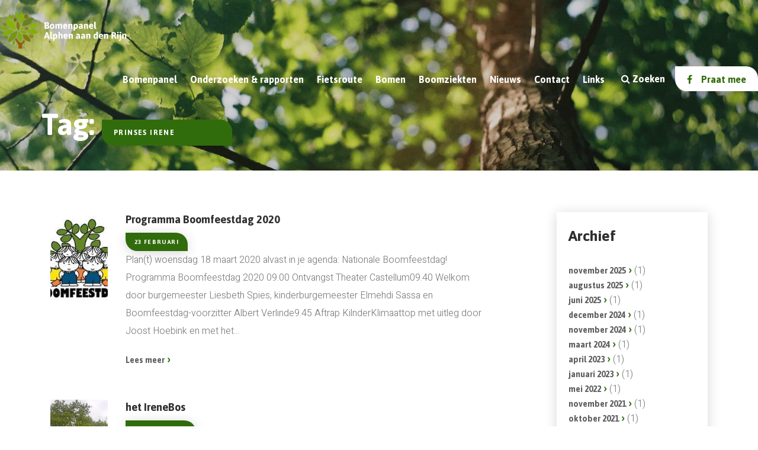

--- FILE ---
content_type: text/html; charset=UTF-8
request_url: https://bomenpanelalphen.nl/blog/tag/prinses-irene/
body_size: 18737
content:
<!doctype html>
<html lang="nl">
<head>
    <meta charset="utf-8">
    <meta http-equiv="x-ua-compatible" content="ie=edge">
    <title>Prinses Irene Archieven - Bomenpanel Alphen aan den Rijn</title>
    <link rel="profile" href="http://gmpg.org/xfn/11" />
    <link rel="pingback" href="https://bomenpanelalphen.nl/xmlrpc.php" />
        <meta name="viewport" content="width=device-width, initial-scale=1">

    <meta name="Content-Language" content="nl" />

    <link rel="apple-touch-icon" sizes="180x180" href="/apple-touch-icon.png">
    <link rel="icon" type="image/png" sizes="32x32" href="/favicon-32x32.png">
    <link rel="icon" type="image/png" sizes="194x194" href="/favicon-194x194.png">
    <link rel="icon" type="image/png" sizes="192x192" href="/android-chrome-192x192.png">
    <link rel="icon" type="image/png" sizes="16x16" href="/favicon-16x16.png">
    <link rel="manifest" href="/site.webmanifest">
    <link rel="mask-icon" href="/safari-pinned-tab.svg" color="#316c0c">
    <meta name="msapplication-TileColor" content="#316c0c">
    <meta name="theme-color" content="#ffffff">

    <!-- Manifest added by SuperPWA - Progressive Web Apps Plugin For WordPress -->
<link rel="manifest" href="/superpwa-manifest-1.json">
<meta name="theme-color" content="#D5E0EB">
<!-- / SuperPWA.com -->
<meta name='robots' content='index, follow, max-image-preview:large, max-snippet:-1, max-video-preview:-1' />

	<!-- This site is optimized with the Yoast SEO plugin v26.7 - https://yoast.com/wordpress/plugins/seo/ -->
	<link rel="canonical" href="https://bomenpanelalphen.nl/blog/tag/prinses-irene/" />
	<meta property="og:locale" content="nl_NL" />
	<meta property="og:type" content="article" />
	<meta property="og:title" content="Prinses Irene Archieven - Bomenpanel Alphen aan den Rijn" />
	<meta property="og:url" content="https://bomenpanelalphen.nl/blog/tag/prinses-irene/" />
	<meta property="og:site_name" content="Bomenpanel Alphen aan den Rijn" />
	<meta name="twitter:card" content="summary_large_image" />
	<script type="application/ld+json" class="yoast-schema-graph">{"@context":"https://schema.org","@graph":[{"@type":"CollectionPage","@id":"https://bomenpanelalphen.nl/blog/tag/prinses-irene/","url":"https://bomenpanelalphen.nl/blog/tag/prinses-irene/","name":"Prinses Irene Archieven - Bomenpanel Alphen aan den Rijn","isPartOf":{"@id":"https://bomenpanelalphen.nl/#website"},"primaryImageOfPage":{"@id":"https://bomenpanelalphen.nl/blog/tag/prinses-irene/#primaryimage"},"image":{"@id":"https://bomenpanelalphen.nl/blog/tag/prinses-irene/#primaryimage"},"thumbnailUrl":"https://bomenpanelalphen.nl/wp-content/uploads/2019/03/boomfeestdag.jpg","breadcrumb":{"@id":"https://bomenpanelalphen.nl/blog/tag/prinses-irene/#breadcrumb"},"inLanguage":"nl-NL"},{"@type":"ImageObject","inLanguage":"nl-NL","@id":"https://bomenpanelalphen.nl/blog/tag/prinses-irene/#primaryimage","url":"https://bomenpanelalphen.nl/wp-content/uploads/2019/03/boomfeestdag.jpg","contentUrl":"https://bomenpanelalphen.nl/wp-content/uploads/2019/03/boomfeestdag.jpg","width":199,"height":193},{"@type":"BreadcrumbList","@id":"https://bomenpanelalphen.nl/blog/tag/prinses-irene/#breadcrumb","itemListElement":[{"@type":"ListItem","position":1,"name":"Home","item":"https://bomenpanelalphen.nl/"},{"@type":"ListItem","position":2,"name":"Prinses Irene"}]},{"@type":"WebSite","@id":"https://bomenpanelalphen.nl/#website","url":"https://bomenpanelalphen.nl/","name":"Bomenpanel Alphen aan den Rijn","description":"Bomen zijn ons leven, wij zijn er voor de bomen.","potentialAction":[{"@type":"SearchAction","target":{"@type":"EntryPoint","urlTemplate":"https://bomenpanelalphen.nl/?s={search_term_string}"},"query-input":{"@type":"PropertyValueSpecification","valueRequired":true,"valueName":"search_term_string"}}],"inLanguage":"nl-NL"}]}</script>
	<!-- / Yoast SEO plugin. -->


<style id='wp-img-auto-sizes-contain-inline-css' type='text/css'>
img:is([sizes=auto i],[sizes^="auto," i]){contain-intrinsic-size:3000px 1500px}
/*# sourceURL=wp-img-auto-sizes-contain-inline-css */
</style>

<style id='wp-emoji-styles-inline-css' type='text/css'>

	img.wp-smiley, img.emoji {
		display: inline !important;
		border: none !important;
		box-shadow: none !important;
		height: 1em !important;
		width: 1em !important;
		margin: 0 0.07em !important;
		vertical-align: -0.1em !important;
		background: none !important;
		padding: 0 !important;
	}
/*# sourceURL=wp-emoji-styles-inline-css */
</style>
<link rel='stylesheet' id='wp-block-library-css' href='https://bomenpanelalphen.nl/wp-includes/css/dist/block-library/style.min.css?ver=d3c0dc31af754c0e8885ffe8fc54017e' type='text/css' media='all' />
<style id='global-styles-inline-css' type='text/css'>
:root{--wp--preset--aspect-ratio--square: 1;--wp--preset--aspect-ratio--4-3: 4/3;--wp--preset--aspect-ratio--3-4: 3/4;--wp--preset--aspect-ratio--3-2: 3/2;--wp--preset--aspect-ratio--2-3: 2/3;--wp--preset--aspect-ratio--16-9: 16/9;--wp--preset--aspect-ratio--9-16: 9/16;--wp--preset--color--black: #000000;--wp--preset--color--cyan-bluish-gray: #abb8c3;--wp--preset--color--white: #ffffff;--wp--preset--color--pale-pink: #f78da7;--wp--preset--color--vivid-red: #cf2e2e;--wp--preset--color--luminous-vivid-orange: #ff6900;--wp--preset--color--luminous-vivid-amber: #fcb900;--wp--preset--color--light-green-cyan: #7bdcb5;--wp--preset--color--vivid-green-cyan: #00d084;--wp--preset--color--pale-cyan-blue: #8ed1fc;--wp--preset--color--vivid-cyan-blue: #0693e3;--wp--preset--color--vivid-purple: #9b51e0;--wp--preset--gradient--vivid-cyan-blue-to-vivid-purple: linear-gradient(135deg,rgb(6,147,227) 0%,rgb(155,81,224) 100%);--wp--preset--gradient--light-green-cyan-to-vivid-green-cyan: linear-gradient(135deg,rgb(122,220,180) 0%,rgb(0,208,130) 100%);--wp--preset--gradient--luminous-vivid-amber-to-luminous-vivid-orange: linear-gradient(135deg,rgb(252,185,0) 0%,rgb(255,105,0) 100%);--wp--preset--gradient--luminous-vivid-orange-to-vivid-red: linear-gradient(135deg,rgb(255,105,0) 0%,rgb(207,46,46) 100%);--wp--preset--gradient--very-light-gray-to-cyan-bluish-gray: linear-gradient(135deg,rgb(238,238,238) 0%,rgb(169,184,195) 100%);--wp--preset--gradient--cool-to-warm-spectrum: linear-gradient(135deg,rgb(74,234,220) 0%,rgb(151,120,209) 20%,rgb(207,42,186) 40%,rgb(238,44,130) 60%,rgb(251,105,98) 80%,rgb(254,248,76) 100%);--wp--preset--gradient--blush-light-purple: linear-gradient(135deg,rgb(255,206,236) 0%,rgb(152,150,240) 100%);--wp--preset--gradient--blush-bordeaux: linear-gradient(135deg,rgb(254,205,165) 0%,rgb(254,45,45) 50%,rgb(107,0,62) 100%);--wp--preset--gradient--luminous-dusk: linear-gradient(135deg,rgb(255,203,112) 0%,rgb(199,81,192) 50%,rgb(65,88,208) 100%);--wp--preset--gradient--pale-ocean: linear-gradient(135deg,rgb(255,245,203) 0%,rgb(182,227,212) 50%,rgb(51,167,181) 100%);--wp--preset--gradient--electric-grass: linear-gradient(135deg,rgb(202,248,128) 0%,rgb(113,206,126) 100%);--wp--preset--gradient--midnight: linear-gradient(135deg,rgb(2,3,129) 0%,rgb(40,116,252) 100%);--wp--preset--font-size--small: 13px;--wp--preset--font-size--medium: 20px;--wp--preset--font-size--large: 36px;--wp--preset--font-size--x-large: 42px;--wp--preset--spacing--20: 0.44rem;--wp--preset--spacing--30: 0.67rem;--wp--preset--spacing--40: 1rem;--wp--preset--spacing--50: 1.5rem;--wp--preset--spacing--60: 2.25rem;--wp--preset--spacing--70: 3.38rem;--wp--preset--spacing--80: 5.06rem;--wp--preset--shadow--natural: 6px 6px 9px rgba(0, 0, 0, 0.2);--wp--preset--shadow--deep: 12px 12px 50px rgba(0, 0, 0, 0.4);--wp--preset--shadow--sharp: 6px 6px 0px rgba(0, 0, 0, 0.2);--wp--preset--shadow--outlined: 6px 6px 0px -3px rgb(255, 255, 255), 6px 6px rgb(0, 0, 0);--wp--preset--shadow--crisp: 6px 6px 0px rgb(0, 0, 0);}:where(.is-layout-flex){gap: 0.5em;}:where(.is-layout-grid){gap: 0.5em;}body .is-layout-flex{display: flex;}.is-layout-flex{flex-wrap: wrap;align-items: center;}.is-layout-flex > :is(*, div){margin: 0;}body .is-layout-grid{display: grid;}.is-layout-grid > :is(*, div){margin: 0;}:where(.wp-block-columns.is-layout-flex){gap: 2em;}:where(.wp-block-columns.is-layout-grid){gap: 2em;}:where(.wp-block-post-template.is-layout-flex){gap: 1.25em;}:where(.wp-block-post-template.is-layout-grid){gap: 1.25em;}.has-black-color{color: var(--wp--preset--color--black) !important;}.has-cyan-bluish-gray-color{color: var(--wp--preset--color--cyan-bluish-gray) !important;}.has-white-color{color: var(--wp--preset--color--white) !important;}.has-pale-pink-color{color: var(--wp--preset--color--pale-pink) !important;}.has-vivid-red-color{color: var(--wp--preset--color--vivid-red) !important;}.has-luminous-vivid-orange-color{color: var(--wp--preset--color--luminous-vivid-orange) !important;}.has-luminous-vivid-amber-color{color: var(--wp--preset--color--luminous-vivid-amber) !important;}.has-light-green-cyan-color{color: var(--wp--preset--color--light-green-cyan) !important;}.has-vivid-green-cyan-color{color: var(--wp--preset--color--vivid-green-cyan) !important;}.has-pale-cyan-blue-color{color: var(--wp--preset--color--pale-cyan-blue) !important;}.has-vivid-cyan-blue-color{color: var(--wp--preset--color--vivid-cyan-blue) !important;}.has-vivid-purple-color{color: var(--wp--preset--color--vivid-purple) !important;}.has-black-background-color{background-color: var(--wp--preset--color--black) !important;}.has-cyan-bluish-gray-background-color{background-color: var(--wp--preset--color--cyan-bluish-gray) !important;}.has-white-background-color{background-color: var(--wp--preset--color--white) !important;}.has-pale-pink-background-color{background-color: var(--wp--preset--color--pale-pink) !important;}.has-vivid-red-background-color{background-color: var(--wp--preset--color--vivid-red) !important;}.has-luminous-vivid-orange-background-color{background-color: var(--wp--preset--color--luminous-vivid-orange) !important;}.has-luminous-vivid-amber-background-color{background-color: var(--wp--preset--color--luminous-vivid-amber) !important;}.has-light-green-cyan-background-color{background-color: var(--wp--preset--color--light-green-cyan) !important;}.has-vivid-green-cyan-background-color{background-color: var(--wp--preset--color--vivid-green-cyan) !important;}.has-pale-cyan-blue-background-color{background-color: var(--wp--preset--color--pale-cyan-blue) !important;}.has-vivid-cyan-blue-background-color{background-color: var(--wp--preset--color--vivid-cyan-blue) !important;}.has-vivid-purple-background-color{background-color: var(--wp--preset--color--vivid-purple) !important;}.has-black-border-color{border-color: var(--wp--preset--color--black) !important;}.has-cyan-bluish-gray-border-color{border-color: var(--wp--preset--color--cyan-bluish-gray) !important;}.has-white-border-color{border-color: var(--wp--preset--color--white) !important;}.has-pale-pink-border-color{border-color: var(--wp--preset--color--pale-pink) !important;}.has-vivid-red-border-color{border-color: var(--wp--preset--color--vivid-red) !important;}.has-luminous-vivid-orange-border-color{border-color: var(--wp--preset--color--luminous-vivid-orange) !important;}.has-luminous-vivid-amber-border-color{border-color: var(--wp--preset--color--luminous-vivid-amber) !important;}.has-light-green-cyan-border-color{border-color: var(--wp--preset--color--light-green-cyan) !important;}.has-vivid-green-cyan-border-color{border-color: var(--wp--preset--color--vivid-green-cyan) !important;}.has-pale-cyan-blue-border-color{border-color: var(--wp--preset--color--pale-cyan-blue) !important;}.has-vivid-cyan-blue-border-color{border-color: var(--wp--preset--color--vivid-cyan-blue) !important;}.has-vivid-purple-border-color{border-color: var(--wp--preset--color--vivid-purple) !important;}.has-vivid-cyan-blue-to-vivid-purple-gradient-background{background: var(--wp--preset--gradient--vivid-cyan-blue-to-vivid-purple) !important;}.has-light-green-cyan-to-vivid-green-cyan-gradient-background{background: var(--wp--preset--gradient--light-green-cyan-to-vivid-green-cyan) !important;}.has-luminous-vivid-amber-to-luminous-vivid-orange-gradient-background{background: var(--wp--preset--gradient--luminous-vivid-amber-to-luminous-vivid-orange) !important;}.has-luminous-vivid-orange-to-vivid-red-gradient-background{background: var(--wp--preset--gradient--luminous-vivid-orange-to-vivid-red) !important;}.has-very-light-gray-to-cyan-bluish-gray-gradient-background{background: var(--wp--preset--gradient--very-light-gray-to-cyan-bluish-gray) !important;}.has-cool-to-warm-spectrum-gradient-background{background: var(--wp--preset--gradient--cool-to-warm-spectrum) !important;}.has-blush-light-purple-gradient-background{background: var(--wp--preset--gradient--blush-light-purple) !important;}.has-blush-bordeaux-gradient-background{background: var(--wp--preset--gradient--blush-bordeaux) !important;}.has-luminous-dusk-gradient-background{background: var(--wp--preset--gradient--luminous-dusk) !important;}.has-pale-ocean-gradient-background{background: var(--wp--preset--gradient--pale-ocean) !important;}.has-electric-grass-gradient-background{background: var(--wp--preset--gradient--electric-grass) !important;}.has-midnight-gradient-background{background: var(--wp--preset--gradient--midnight) !important;}.has-small-font-size{font-size: var(--wp--preset--font-size--small) !important;}.has-medium-font-size{font-size: var(--wp--preset--font-size--medium) !important;}.has-large-font-size{font-size: var(--wp--preset--font-size--large) !important;}.has-x-large-font-size{font-size: var(--wp--preset--font-size--x-large) !important;}
/*# sourceURL=global-styles-inline-css */
</style>

<style id='classic-theme-styles-inline-css' type='text/css'>
/*! This file is auto-generated */
.wp-block-button__link{color:#fff;background-color:#32373c;border-radius:9999px;box-shadow:none;text-decoration:none;padding:calc(.667em + 2px) calc(1.333em + 2px);font-size:1.125em}.wp-block-file__button{background:#32373c;color:#fff;text-decoration:none}
/*# sourceURL=/wp-includes/css/classic-themes.min.css */
</style>
<link rel='stylesheet' id='contact-form-7-css' href='https://bomenpanelalphen.nl/wp-content/plugins/contact-form-7/includes/css/styles.css?ver=6.1.4' type='text/css' media='all' />
<style id='contact-form-7-inline-css' type='text/css'>
.wpcf7 .wpcf7-recaptcha iframe {margin-bottom: 0;}.wpcf7 .wpcf7-recaptcha[data-align="center"] > div {margin: 0 auto;}.wpcf7 .wpcf7-recaptcha[data-align="right"] > div {margin: 0 0 0 auto;}
/*# sourceURL=contact-form-7-inline-css */
</style>
<link rel='stylesheet' id='wp-smart-crop-renderer-css' href='https://bomenpanelalphen.nl/wp-content/plugins/wp-smartcrop/css/image-renderer.css?ver=2.0.10' type='text/css' media='all' />
<link rel='stylesheet' id='style-css' href='https://bomenpanelalphen.nl/wp-content/themes/bomenpanel/style.css?ver=0748341753336880' type='text/css' media='all' />
<link rel='stylesheet' id='wpdreams-asl-basic-css' href='https://bomenpanelalphen.nl/wp-content/plugins/ajax-search-lite/css/style.basic.css?ver=4.13.4' type='text/css' media='all' />
<style id='wpdreams-asl-basic-inline-css' type='text/css'>

					div[id*='ajaxsearchlitesettings'].searchsettings .asl_option_inner label {
						font-size: 0px !important;
						color: rgba(0, 0, 0, 0);
					}
					div[id*='ajaxsearchlitesettings'].searchsettings .asl_option_inner label:after {
						font-size: 11px !important;
						position: absolute;
						top: 0;
						left: 0;
						z-index: 1;
					}
					.asl_w_container {
						width: 100%;
						margin: 0px 0px 0px 0px;
						min-width: 200px;
					}
					div[id*='ajaxsearchlite'].asl_m {
						width: 100%;
					}
					div[id*='ajaxsearchliteres'].wpdreams_asl_results div.resdrg span.highlighted {
						font-weight: bold;
						color: rgba(217, 49, 43, 1);
						background-color: rgba(238, 238, 238, 1);
					}
					div[id*='ajaxsearchliteres'].wpdreams_asl_results .results img.asl_image {
						width: 70px;
						height: 70px;
						object-fit: cover;
					}
					div[id*='ajaxsearchlite'].asl_r .results {
						max-height: none;
					}
					div[id*='ajaxsearchlite'].asl_r {
						position: absolute;
					}
				
							.asl_w, .asl_w * {font-family:&quot;Asap&quot; !important;}
							.asl_m input[type=search]::placeholder{font-family:&quot;Asap&quot; !important;}
							.asl_m input[type=search]::-webkit-input-placeholder{font-family:&quot;Asap&quot; !important;}
							.asl_m input[type=search]::-moz-placeholder{font-family:&quot;Asap&quot; !important;}
							.asl_m input[type=search]:-ms-input-placeholder{font-family:&quot;Asap&quot; !important;}
						
						div.asl_m.asl_w {
							border:1px none rgb(0, 0, 0) !important;border-radius:0px 0px 0px 0px !important;
							box-shadow: none !important;
						}
						div.asl_m.asl_w .probox {border: none !important;}
					
						div.asl_r.asl_w.vertical .results .item::after {
							display: block;
							position: absolute;
							bottom: 0;
							content: '';
							height: 1px;
							width: 100%;
							background: #D8D8D8;
						}
						div.asl_r.asl_w.vertical .results .item.asl_last_item::after {
							display: none;
						}
					 div.asl_r .results .item .asl_content h3, div.asl_r .results .item .asl_content h3 a {
color:#316C0C;
}
#ajaxsearchlite1 .probox .proinput input, div.asl_w .probox .proinput input{
font-size:14px;
padding: 5px;
}
div.asl_m .probox .promagnifier .innericon, div.asl_m .probox .prosettings .innericon, div.asl_m .probox .proclose .innericon{
display: none;
}
#ajaxsearchliteres2{
top: 3% !important;
};

.proinput{
height: 0px;
};
/*# sourceURL=wpdreams-asl-basic-inline-css */
</style>
<link rel='stylesheet' id='wpdreams-asl-instance-css' href='https://bomenpanelalphen.nl/wp-content/plugins/ajax-search-lite/css/style-underline.css?ver=4.13.4' type='text/css' media='all' />
<script type="text/javascript" src="https://bomenpanelalphen.nl/wp-includes/js/jquery/jquery.min.js?ver=3.7.1" id="jquery-core-js"></script>
<script type="text/javascript" src="https://bomenpanelalphen.nl/wp-includes/js/jquery/jquery-migrate.min.js?ver=3.4.1" id="jquery-migrate-js"></script>
<link rel="https://api.w.org/" href="https://bomenpanelalphen.nl/wp-json/" /><link rel="alternate" title="JSON" type="application/json" href="https://bomenpanelalphen.nl/wp-json/wp/v2/tags/88" />				<link rel="preconnect" href="https://fonts.gstatic.com" crossorigin />
				<link rel="preload" as="style" href="//fonts.googleapis.com/css?family=Open+Sans&display=swap" />
								<link rel="stylesheet" href="//fonts.googleapis.com/css?family=Open+Sans&display=swap" media="all" />
						<style type="text/css" id="wp-custom-css">
			/* TEST */
.hero:after {
	background: linear-gradient(-218deg, rgba(0,0,0,0.20) 71%, #000 149%, transparent 100%)
}

.omcirkeld {
	border:1px solid green;
	-moz-border-radius:60px;-webkit-border-radius:60px;-khtml-border-radius:60px;border-radius:60px;-o-border-radius:60px;
	padding-left:7px;
	padding-right:7px;
	color:#fff;
	background-color:green
}

.omcirkeld:hover {
	background-color:greenyellow
}		</style>
		
</head>
<body>
<header>
    <div class="show-on-desktop">
        <div class="logo">
            <a class="logo" href="https://bomenpanelalphen.nl" title="Bomenpanel Alphen aan den Rijn">
                <img class="logo" src="https://www.bomenpanelalphen.nl/wp-content/uploads/2018/11/logo.svg"/>
            </a>
        </div>
        <nav class="mobile">
            <div class="main_menu"><ul id="menu-home-menu" class="menu"><li id="menu-item-131" class="menu-item menu-item-type-custom menu-item-object-custom menu-item-has-children menu-item-131"><a>Bomenpanel</a>
<ul class="sub-menu">
	<li id="menu-item-68" class="menu-item menu-item-type-post_type menu-item-object-page menu-item-68"><a href="https://bomenpanelalphen.nl/wie-zijn-wij/">Wie zijn wij</a></li>
	<li id="menu-item-107" class="menu-item menu-item-type-post_type menu-item-object-page menu-item-107"><a href="https://bomenpanelalphen.nl/organisatie/">Organisatie</a></li>
</ul>
</li>
<li id="menu-item-18" class="menu-item menu-item-type-post_type menu-item-object-page menu-item-18"><a href="https://bomenpanelalphen.nl/onderzoeken-rapporten/">Onderzoeken &#038; rapporten</a></li>
<li id="menu-item-652" class="menu-item menu-item-type-post_type menu-item-object-page menu-item-652"><a href="https://bomenpanelalphen.nl/fietsroute/">Fietsroute</a></li>
<li id="menu-item-694" class="menu-item menu-item-type-post_type menu-item-object-page menu-item-694"><a href="https://bomenpanelalphen.nl/bomen/">Bomen</a></li>
<li id="menu-item-392" class="menu-item menu-item-type-post_type menu-item-object-page menu-item-392"><a href="https://bomenpanelalphen.nl/boomziekten/">Boomziekten</a></li>
<li id="menu-item-17" class="menu-item menu-item-type-post_type menu-item-object-page current_page_parent menu-item-17"><a href="https://bomenpanelalphen.nl/nieuws/">Nieuws</a></li>
<li id="menu-item-16" class="menu-item menu-item-type-post_type menu-item-object-page menu-item-16"><a href="https://bomenpanelalphen.nl/contact/">Contact</a></li>
<li id="menu-item-912" class="menu-item menu-item-type-post_type menu-item-object-page menu-item-912"><a href="https://bomenpanelalphen.nl/links/">Links</a></li>
<li class="show-on-desktop search"><button id="searchButton"><i class="fa fa-search"></i> <span>Zoeken</span></button></li><li class="facebook"><a target="_blank" href="https://www.facebook.com/bomenpanelalphen"><i class="fa fa-facebook"></i>Praat mee</a></li></ul></div>            <div class="searchField" id="searchfield">
    <form action="/" method="get">
        <div class="asl_w_container asl_w_container_1" data-id="1" data-instance="1">
	<div id='ajaxsearchlite1'
		data-id="1"
		data-instance="1"
		class="asl_w asl_m asl_m_1 asl_m_1_1">
		<div class="probox">

	
	<div class='prosettings' style='display:none;' data-opened=0>
				<div class='innericon'>
			<svg version="1.1" xmlns="http://www.w3.org/2000/svg" xmlns:xlink="http://www.w3.org/1999/xlink" x="0px" y="0px" width="22" height="22" viewBox="0 0 512 512" enable-background="new 0 0 512 512" xml:space="preserve">
					<polygon transform = "rotate(90 256 256)" points="142.332,104.886 197.48,50 402.5,256 197.48,462 142.332,407.113 292.727,256 "/>
				</svg>
		</div>
	</div>

	
	
	<div class='proinput'>
		<form role="search" action='#' autocomplete="off"
				aria-label="Search form">
			<input aria-label="Search input"
					type='search' class='orig'
					tabindex="0"
					name='phrase'
					placeholder='Zoeken op de website'
					value=''
					autocomplete="off"/>
			<input aria-label="Search autocomplete input"
					type='text'
					class='autocomplete'
					tabindex="-1"
					name='phrase'
					value=''
					autocomplete="off" disabled/>
			<input type='submit' value="Start search" style='width:0; height: 0; visibility: hidden;'>
		</form>
	</div>

	
	
	<button class='promagnifier' tabindex="0" aria-label="Search magnifier button">
				<span class='innericon' style="display:block;">
			<svg version="1.1" xmlns="http://www.w3.org/2000/svg" xmlns:xlink="http://www.w3.org/1999/xlink" x="0px" y="0px" width="22" height="22" viewBox="0 0 512 512" enable-background="new 0 0 512 512" xml:space="preserve">
					<path d="M460.355,421.59L353.844,315.078c20.041-27.553,31.885-61.437,31.885-98.037
						C385.729,124.934,310.793,50,218.686,50C126.58,50,51.645,124.934,51.645,217.041c0,92.106,74.936,167.041,167.041,167.041
						c34.912,0,67.352-10.773,94.184-29.158L419.945,462L460.355,421.59z M100.631,217.041c0-65.096,52.959-118.056,118.055-118.056
						c65.098,0,118.057,52.959,118.057,118.056c0,65.096-52.959,118.056-118.057,118.056C153.59,335.097,100.631,282.137,100.631,217.041
						z"/>
				</svg>
		</span>
	</button>

	
	
	<div class='proloading'>

		<div class="asl_loader"><div class="asl_loader-inner asl_simple-circle"></div></div>

			</div>

			<div class='proclose'>
			<svg version="1.1" xmlns="http://www.w3.org/2000/svg" xmlns:xlink="http://www.w3.org/1999/xlink" x="0px"
				y="0px"
				width="12" height="12" viewBox="0 0 512 512" enable-background="new 0 0 512 512"
				xml:space="preserve">
				<polygon points="438.393,374.595 319.757,255.977 438.378,137.348 374.595,73.607 255.995,192.225 137.375,73.622 73.607,137.352 192.246,255.983 73.622,374.625 137.352,438.393 256.002,319.734 374.652,438.378 "/>
			</svg>
		</div>
	
	
</div>	</div>
	<div class='asl_data_container' style="display:none !important;">
		<div class="asl_init_data wpdreams_asl_data_ct"
	style="display:none !important;"
	id="asl_init_id_1"
	data-asl-id="1"
	data-asl-instance="1"
	data-settings="{&quot;homeurl&quot;:&quot;https:\/\/bomenpanelalphen.nl\/&quot;,&quot;resultstype&quot;:&quot;vertical&quot;,&quot;resultsposition&quot;:&quot;hover&quot;,&quot;itemscount&quot;:4,&quot;charcount&quot;:0,&quot;highlight&quot;:false,&quot;highlightWholewords&quot;:true,&quot;singleHighlight&quot;:false,&quot;scrollToResults&quot;:{&quot;enabled&quot;:false,&quot;offset&quot;:0},&quot;resultareaclickable&quot;:1,&quot;autocomplete&quot;:{&quot;enabled&quot;:false,&quot;lang&quot;:&quot;nl&quot;,&quot;trigger_charcount&quot;:0},&quot;mobile&quot;:{&quot;menu_selector&quot;:&quot;#menu-toggle&quot;},&quot;trigger&quot;:{&quot;click&quot;:&quot;results_page&quot;,&quot;click_location&quot;:&quot;same&quot;,&quot;update_href&quot;:false,&quot;return&quot;:&quot;results_page&quot;,&quot;return_location&quot;:&quot;same&quot;,&quot;facet&quot;:true,&quot;type&quot;:true,&quot;redirect_url&quot;:&quot;?s={phrase}&quot;,&quot;delay&quot;:300},&quot;animations&quot;:{&quot;pc&quot;:{&quot;settings&quot;:{&quot;anim&quot;:&quot;fadedrop&quot;,&quot;dur&quot;:300},&quot;results&quot;:{&quot;anim&quot;:&quot;fadedrop&quot;,&quot;dur&quot;:300},&quot;items&quot;:&quot;voidanim&quot;},&quot;mob&quot;:{&quot;settings&quot;:{&quot;anim&quot;:&quot;fadedrop&quot;,&quot;dur&quot;:300},&quot;results&quot;:{&quot;anim&quot;:&quot;fadedrop&quot;,&quot;dur&quot;:300},&quot;items&quot;:&quot;voidanim&quot;}},&quot;autop&quot;:{&quot;state&quot;:true,&quot;phrase&quot;:&quot;&quot;,&quot;count&quot;:&quot;1&quot;},&quot;resPage&quot;:{&quot;useAjax&quot;:false,&quot;selector&quot;:&quot;#main&quot;,&quot;trigger_type&quot;:true,&quot;trigger_facet&quot;:true,&quot;trigger_magnifier&quot;:false,&quot;trigger_return&quot;:false},&quot;resultsSnapTo&quot;:&quot;left&quot;,&quot;results&quot;:{&quot;width&quot;:&quot;auto&quot;,&quot;width_tablet&quot;:&quot;auto&quot;,&quot;width_phone&quot;:&quot;auto&quot;},&quot;settingsimagepos&quot;:&quot;right&quot;,&quot;closeOnDocClick&quot;:true,&quot;overridewpdefault&quot;:false,&quot;override_method&quot;:&quot;get&quot;}"></div>
	<div id="asl_hidden_data">
		<svg style="position:absolute" height="0" width="0">
			<filter id="aslblur">
				<feGaussianBlur in="SourceGraphic" stdDeviation="4"/>
			</filter>
		</svg>
		<svg style="position:absolute" height="0" width="0">
			<filter id="no_aslblur"></filter>
		</svg>
	</div>
	</div>

	<div id='ajaxsearchliteres1'
	class='vertical wpdreams_asl_results asl_w asl_r asl_r_1 asl_r_1_1'>

	
	<div class="results">

		
		<div class="resdrg">
		</div>

		
	</div>

	
	
</div>

	<div id='__original__ajaxsearchlitesettings1'
		data-id="1"
		class="searchsettings wpdreams_asl_settings asl_w asl_s asl_s_1">
		<form name='options'
		aria-label="Search settings form"
		autocomplete = 'off'>

	
	
	<input type="hidden" name="filters_changed" style="display:none;" value="0">
	<input type="hidden" name="filters_initial" style="display:none;" value="1">

	<div class="asl_option_inner hiddend">
		<input type='hidden' name='qtranslate_lang' id='qtranslate_lang'
				value='0'/>
	</div>

	
	
	<fieldset class="asl_sett_scroll">
		<legend style="display: none;">Generic selectors</legend>
		<div class="asl_option" tabindex="0">
			<div class="asl_option_inner">
				<input type="checkbox" value="exact"
						aria-label="Exact matches only"
						name="asl_gen[]" />
				<div class="asl_option_checkbox"></div>
			</div>
			<div class="asl_option_label">
				Exact matches only			</div>
		</div>
		<div class="asl_option" tabindex="0">
			<div class="asl_option_inner">
				<input type="checkbox" value="title"
						aria-label="Search in title"
						name="asl_gen[]"  checked="checked"/>
				<div class="asl_option_checkbox"></div>
			</div>
			<div class="asl_option_label">
				Search in title			</div>
		</div>
		<div class="asl_option" tabindex="0">
			<div class="asl_option_inner">
				<input type="checkbox" value="content"
						aria-label="Search in content"
						name="asl_gen[]"  checked="checked"/>
				<div class="asl_option_checkbox"></div>
			</div>
			<div class="asl_option_label">
				Search in content			</div>
		</div>
		<div class="asl_option_inner hiddend">
			<input type="checkbox" value="excerpt"
					aria-label="Search in excerpt"
					name="asl_gen[]"  checked="checked"/>
			<div class="asl_option_checkbox"></div>
		</div>
	</fieldset>
	<fieldset class="asl_sett_scroll">
		<legend style="display: none;">Post Type Selectors</legend>
					<div class="asl_option_inner hiddend">
				<input type="checkbox" value="post"
						aria-label="Hidden option, ignore please"
						name="customset[]" checked="checked"/>
			</div>
						<div class="asl_option_inner hiddend">
				<input type="checkbox" value="page"
						aria-label="Hidden option, ignore please"
						name="customset[]" checked="checked"/>
			</div>
				</fieldset>
	</form>
	</div>
</div>
    </form>
</div>

        </nav>
    </div>
    <div class="show-on-tablet">
        <div class="container">
            <div class="row">
                <div class="col-xs-8 col-sm-6">
                    <div class="logo">
                        <a class="logo" href="https://bomenpanelalphen.nl" title="Bomenpanel Alphen aan den Rijn">
                            <!--                            <img class="logo" src="-->
                            <!--"/>-->
                            <span class="logo">Bomenpanel<br>Alphen aan den Rijn</span>
                            <!--                            <img class="sublogo" src="-->
                            <!--"/>-->
                        </a>
                    </div>
                </div>
            </div>
        </div>
    </div>
    <div class="show-on">
        <div class="col-xs-4 col-sm-6">
            <a href="#" class="hamburger-button">
                <span></span>
                <span></span>
                <span></span>
                <span></span>
                <p class="hamburger-text">Menu</p>
            </a>
            <div class="overlay">
                <nav class="menu">
                    <img class="icon" src="https://bomenpanelalphen.nl/wp-content/themes/bomenpanel/assets/images/icon.svg">
                    <div class="main_menu"><ul id="menu-home-menu-1" class="menu"><li class="menu-item menu-item-type-custom menu-item-object-custom menu-item-has-children menu-item-131"><a>Bomenpanel</a>
<ul class="sub-menu">
	<li class="menu-item menu-item-type-post_type menu-item-object-page menu-item-68"><a href="https://bomenpanelalphen.nl/wie-zijn-wij/">Wie zijn wij</a></li>
	<li class="menu-item menu-item-type-post_type menu-item-object-page menu-item-107"><a href="https://bomenpanelalphen.nl/organisatie/">Organisatie</a></li>
</ul>
</li>
<li class="menu-item menu-item-type-post_type menu-item-object-page menu-item-18"><a href="https://bomenpanelalphen.nl/onderzoeken-rapporten/">Onderzoeken &#038; rapporten</a></li>
<li class="menu-item menu-item-type-post_type menu-item-object-page menu-item-652"><a href="https://bomenpanelalphen.nl/fietsroute/">Fietsroute</a></li>
<li class="menu-item menu-item-type-post_type menu-item-object-page menu-item-694"><a href="https://bomenpanelalphen.nl/bomen/">Bomen</a></li>
<li class="menu-item menu-item-type-post_type menu-item-object-page menu-item-392"><a href="https://bomenpanelalphen.nl/boomziekten/">Boomziekten</a></li>
<li class="menu-item menu-item-type-post_type menu-item-object-page current_page_parent menu-item-17"><a href="https://bomenpanelalphen.nl/nieuws/">Nieuws</a></li>
<li class="menu-item menu-item-type-post_type menu-item-object-page menu-item-16"><a href="https://bomenpanelalphen.nl/contact/">Contact</a></li>
<li class="menu-item menu-item-type-post_type menu-item-object-page menu-item-912"><a href="https://bomenpanelalphen.nl/links/">Links</a></li>
<li class="show-on-desktop search"><button id="searchButton"><i class="fa fa-search"></i> <span>Zoeken</span></button></li><li class="facebook"><a target="_blank" href="https://www.facebook.com/bomenpanelalphen"><i class="fa fa-facebook"></i>Praat mee</a></li></ul></div>                    <div class="searchField" id="searchfield">
                        <form action="/" method="get">
                            <div class="asl_w_container asl_w_container_2" data-id="2" data-instance="1">
	<div id='ajaxsearchlite2'
		data-id="2"
		data-instance="1"
		class="asl_w asl_m asl_m_2 asl_m_2_1">
		<div class="probox">

	
	<div class='prosettings' style='display:none;' data-opened=0>
				<div class='innericon'>
			<svg version="1.1" xmlns="http://www.w3.org/2000/svg" xmlns:xlink="http://www.w3.org/1999/xlink" x="0px" y="0px" width="22" height="22" viewBox="0 0 512 512" enable-background="new 0 0 512 512" xml:space="preserve">
					<polygon transform = "rotate(90 256 256)" points="142.332,104.886 197.48,50 402.5,256 197.48,462 142.332,407.113 292.727,256 "/>
				</svg>
		</div>
	</div>

	
	
	<div class='proinput'>
		<form role="search" action='#' autocomplete="off"
				aria-label="Search form">
			<input aria-label="Search input"
					type='search' class='orig'
					tabindex="0"
					name='phrase'
					placeholder='Zoeken op de website'
					value=''
					autocomplete="off"/>
			<input aria-label="Search autocomplete input"
					type='text'
					class='autocomplete'
					tabindex="-1"
					name='phrase'
					value=''
					autocomplete="off" disabled/>
			<input type='submit' value="Start search" style='width:0; height: 0; visibility: hidden;'>
		</form>
	</div>

	
	
	<button class='promagnifier' tabindex="0" aria-label="Search magnifier button">
				<span class='innericon' style="display:block;">
			<svg version="1.1" xmlns="http://www.w3.org/2000/svg" xmlns:xlink="http://www.w3.org/1999/xlink" x="0px" y="0px" width="22" height="22" viewBox="0 0 512 512" enable-background="new 0 0 512 512" xml:space="preserve">
					<path d="M460.355,421.59L353.844,315.078c20.041-27.553,31.885-61.437,31.885-98.037
						C385.729,124.934,310.793,50,218.686,50C126.58,50,51.645,124.934,51.645,217.041c0,92.106,74.936,167.041,167.041,167.041
						c34.912,0,67.352-10.773,94.184-29.158L419.945,462L460.355,421.59z M100.631,217.041c0-65.096,52.959-118.056,118.055-118.056
						c65.098,0,118.057,52.959,118.057,118.056c0,65.096-52.959,118.056-118.057,118.056C153.59,335.097,100.631,282.137,100.631,217.041
						z"/>
				</svg>
		</span>
	</button>

	
	
	<div class='proloading'>

		<div class="asl_loader"><div class="asl_loader-inner asl_simple-circle"></div></div>

			</div>

			<div class='proclose'>
			<svg version="1.1" xmlns="http://www.w3.org/2000/svg" xmlns:xlink="http://www.w3.org/1999/xlink" x="0px"
				y="0px"
				width="12" height="12" viewBox="0 0 512 512" enable-background="new 0 0 512 512"
				xml:space="preserve">
				<polygon points="438.393,374.595 319.757,255.977 438.378,137.348 374.595,73.607 255.995,192.225 137.375,73.622 73.607,137.352 192.246,255.983 73.622,374.625 137.352,438.393 256.002,319.734 374.652,438.378 "/>
			</svg>
		</div>
	
	
</div>	</div>
	<div class='asl_data_container' style="display:none !important;">
		<div class="asl_init_data wpdreams_asl_data_ct"
	style="display:none !important;"
	id="asl_init_id_2"
	data-asl-id="2"
	data-asl-instance="1"
	data-settings="{&quot;homeurl&quot;:&quot;https:\/\/bomenpanelalphen.nl\/&quot;,&quot;resultstype&quot;:&quot;vertical&quot;,&quot;resultsposition&quot;:&quot;hover&quot;,&quot;itemscount&quot;:4,&quot;charcount&quot;:0,&quot;highlight&quot;:false,&quot;highlightWholewords&quot;:true,&quot;singleHighlight&quot;:false,&quot;scrollToResults&quot;:{&quot;enabled&quot;:false,&quot;offset&quot;:0},&quot;resultareaclickable&quot;:1,&quot;autocomplete&quot;:{&quot;enabled&quot;:false,&quot;lang&quot;:&quot;nl&quot;,&quot;trigger_charcount&quot;:0},&quot;mobile&quot;:{&quot;menu_selector&quot;:&quot;#menu-toggle&quot;},&quot;trigger&quot;:{&quot;click&quot;:&quot;results_page&quot;,&quot;click_location&quot;:&quot;same&quot;,&quot;update_href&quot;:false,&quot;return&quot;:&quot;results_page&quot;,&quot;return_location&quot;:&quot;same&quot;,&quot;facet&quot;:true,&quot;type&quot;:true,&quot;redirect_url&quot;:&quot;?s={phrase}&quot;,&quot;delay&quot;:300},&quot;animations&quot;:{&quot;pc&quot;:{&quot;settings&quot;:{&quot;anim&quot;:&quot;fadedrop&quot;,&quot;dur&quot;:300},&quot;results&quot;:{&quot;anim&quot;:&quot;fadedrop&quot;,&quot;dur&quot;:300},&quot;items&quot;:&quot;voidanim&quot;},&quot;mob&quot;:{&quot;settings&quot;:{&quot;anim&quot;:&quot;fadedrop&quot;,&quot;dur&quot;:300},&quot;results&quot;:{&quot;anim&quot;:&quot;fadedrop&quot;,&quot;dur&quot;:300},&quot;items&quot;:&quot;voidanim&quot;}},&quot;autop&quot;:{&quot;state&quot;:true,&quot;phrase&quot;:&quot;&quot;,&quot;count&quot;:&quot;1&quot;},&quot;resPage&quot;:{&quot;useAjax&quot;:false,&quot;selector&quot;:&quot;#main&quot;,&quot;trigger_type&quot;:true,&quot;trigger_facet&quot;:true,&quot;trigger_magnifier&quot;:false,&quot;trigger_return&quot;:false},&quot;resultsSnapTo&quot;:&quot;left&quot;,&quot;results&quot;:{&quot;width&quot;:&quot;auto&quot;,&quot;width_tablet&quot;:&quot;auto&quot;,&quot;width_phone&quot;:&quot;auto&quot;},&quot;settingsimagepos&quot;:&quot;right&quot;,&quot;closeOnDocClick&quot;:true,&quot;overridewpdefault&quot;:false,&quot;override_method&quot;:&quot;get&quot;}"></div>
	</div>

	<div id='ajaxsearchliteres2'
	class='vertical wpdreams_asl_results asl_w asl_r asl_r_2 asl_r_2_1'>

	
	<div class="results">

		
		<div class="resdrg">
		</div>

		
	</div>

	
	
</div>

	<div id='__original__ajaxsearchlitesettings2'
		data-id="2"
		class="searchsettings wpdreams_asl_settings asl_w asl_s asl_s_2">
		<form name='options'
		aria-label="Search settings form"
		autocomplete = 'off'>

	
	
	<input type="hidden" name="filters_changed" style="display:none;" value="0">
	<input type="hidden" name="filters_initial" style="display:none;" value="1">

	<div class="asl_option_inner hiddend">
		<input type='hidden' name='qtranslate_lang' id='qtranslate_lang'
				value='0'/>
	</div>

	
	
	<fieldset class="asl_sett_scroll">
		<legend style="display: none;">Generic selectors</legend>
		<div class="asl_option" tabindex="0">
			<div class="asl_option_inner">
				<input type="checkbox" value="exact"
						aria-label="Exact matches only"
						name="asl_gen[]" />
				<div class="asl_option_checkbox"></div>
			</div>
			<div class="asl_option_label">
				Exact matches only			</div>
		</div>
		<div class="asl_option" tabindex="0">
			<div class="asl_option_inner">
				<input type="checkbox" value="title"
						aria-label="Search in title"
						name="asl_gen[]"  checked="checked"/>
				<div class="asl_option_checkbox"></div>
			</div>
			<div class="asl_option_label">
				Search in title			</div>
		</div>
		<div class="asl_option" tabindex="0">
			<div class="asl_option_inner">
				<input type="checkbox" value="content"
						aria-label="Search in content"
						name="asl_gen[]"  checked="checked"/>
				<div class="asl_option_checkbox"></div>
			</div>
			<div class="asl_option_label">
				Search in content			</div>
		</div>
		<div class="asl_option_inner hiddend">
			<input type="checkbox" value="excerpt"
					aria-label="Search in excerpt"
					name="asl_gen[]"  checked="checked"/>
			<div class="asl_option_checkbox"></div>
		</div>
	</fieldset>
	<fieldset class="asl_sett_scroll">
		<legend style="display: none;">Post Type Selectors</legend>
					<div class="asl_option_inner hiddend">
				<input type="checkbox" value="post"
						aria-label="Hidden option, ignore please"
						name="customset[]" checked="checked"/>
			</div>
						<div class="asl_option_inner hiddend">
				<input type="checkbox" value="page"
						aria-label="Hidden option, ignore please"
						name="customset[]" checked="checked"/>
			</div>
				</fieldset>
	</form>
	</div>
</div>
                        </form>
                        </div>
                </nav>
            </div>
        </div>
    </div>
    </div>
    </div>
    <!--    </div>-->
</header>
    <section class="hero" style="background-image: url(https://www.bomenpanelalphen.nl/wp-content/uploads/2018/10/hero.jpg)">
        <div class="container">
            <div class="hero-inner" data-aos="fade-up" data-aos-once="true"  data-aos-delay="200">
                <h1>Tag: <span>Prinses Irene</span></h1>
                            </div>
        </div>
    </section>
    <main class="page">
        <div class="container">
            <article class="col-md-8" data-aos="fade-up" data-aos-once="true" data-aos-delay="250">
                
                                                <div class="single-post row">
                                <div class="col-md-2">
                                                                            <a href="https://bomenpanelalphen.nl/blog/2020/02/23/programma-boomfeestdag-2020/" title="Programma Boomfeestdag 2020">
                                            <div class="news-image" style="background-image: url(https://bomenpanelalphen.nl/wp-content/uploads/2019/03/boomfeestdag.jpg)">
                                            </div>
                                        </a>
                                                                    </div>
                                <div class="col-md-10">
                                    <a href="https://bomenpanelalphen.nl/blog/2020/02/23/programma-boomfeestdag-2020/"><h3>Programma Boomfeestdag 2020</h3></a>
                                    <span class="entry-date">23 februari</span>
                                    <p>Plan(t) woensdag 18 maart 2020 alvast in je agenda: Nationale Boomfeestdag! Programma Boomfeestdag 2020 09.00 Ontvangst Theater Castellum09.40 Welkom door burgemeester Liesbeth Spies, kinderburgemeester Elmehdi Sassa en Boomfeestdag-voorzitter Albert Verlinde9.45 Aftrap KilnderKlimaattop met uitleg door Joost Hoebink en met het...</p>
                                    <a class="link" href="https://bomenpanelalphen.nl/blog/2020/02/23/programma-boomfeestdag-2020/">Lees meer</a>
                                </div>
                            </div>

                                                <div class="single-post row">
                                <div class="col-md-2">
                                                                            <a href="https://bomenpanelalphen.nl/blog/2019/09/17/het-irenebos/" title="het IreneBos">
                                            <div class="news-image" style="background-image: url(https://bomenpanelalphen.nl/wp-content/uploads/2019/05/Amerikaanse-eik.jpg)">
                                            </div>
                                        </a>
                                                                    </div>
                                <div class="col-md-10">
                                    <a href="https://bomenpanelalphen.nl/blog/2019/09/17/het-irenebos/"><h3>het IreneBos</h3></a>
                                    <span class="entry-date">17 september</span>
                                    <p>Op maandag 16 september heeft het NatuurCollege in het kader van de tachtigste verjaardag van haar voorzitter, prinses Irene, een ode aan de natuur gebracht in Carré, Amsterdam. Stichting Nationale Boomfeestdag en gemeente Alphen aan den Rijn bieden de prinses,...</p>
                                    <a class="link" href="https://bomenpanelalphen.nl/blog/2019/09/17/het-irenebos/">Lees meer</a>
                                </div>
                            </div>

                                </article>
            <aside class="col-md-3 col-md-offset-1" data-aos="fade-up" data-aos-once="true" data-aos-delay="300">
                    <li id="archives-3" class="widget widget_archive"><h2 class="widgettitle">Archief</h2>

			<ul>
					<li><a href='https://bomenpanelalphen.nl/blog/2025/11/'>november 2025</a>&nbsp;(1)</li>
	<li><a href='https://bomenpanelalphen.nl/blog/2025/08/'>augustus 2025</a>&nbsp;(1)</li>
	<li><a href='https://bomenpanelalphen.nl/blog/2025/06/'>juni 2025</a>&nbsp;(1)</li>
	<li><a href='https://bomenpanelalphen.nl/blog/2024/12/'>december 2024</a>&nbsp;(1)</li>
	<li><a href='https://bomenpanelalphen.nl/blog/2024/11/'>november 2024</a>&nbsp;(1)</li>
	<li><a href='https://bomenpanelalphen.nl/blog/2024/03/'>maart 2024</a>&nbsp;(1)</li>
	<li><a href='https://bomenpanelalphen.nl/blog/2023/04/'>april 2023</a>&nbsp;(1)</li>
	<li><a href='https://bomenpanelalphen.nl/blog/2023/01/'>januari 2023</a>&nbsp;(1)</li>
	<li><a href='https://bomenpanelalphen.nl/blog/2022/05/'>mei 2022</a>&nbsp;(1)</li>
	<li><a href='https://bomenpanelalphen.nl/blog/2021/11/'>november 2021</a>&nbsp;(1)</li>
	<li><a href='https://bomenpanelalphen.nl/blog/2021/10/'>oktober 2021</a>&nbsp;(1)</li>
	<li><a href='https://bomenpanelalphen.nl/blog/2021/07/'>juli 2021</a>&nbsp;(1)</li>
	<li><a href='https://bomenpanelalphen.nl/blog/2020/10/'>oktober 2020</a>&nbsp;(2)</li>
	<li><a href='https://bomenpanelalphen.nl/blog/2020/08/'>augustus 2020</a>&nbsp;(1)</li>
	<li><a href='https://bomenpanelalphen.nl/blog/2020/06/'>juni 2020</a>&nbsp;(1)</li>
	<li><a href='https://bomenpanelalphen.nl/blog/2020/02/'>februari 2020</a>&nbsp;(3)</li>
	<li><a href='https://bomenpanelalphen.nl/blog/2020/01/'>januari 2020</a>&nbsp;(1)</li>
	<li><a href='https://bomenpanelalphen.nl/blog/2019/12/'>december 2019</a>&nbsp;(1)</li>
	<li><a href='https://bomenpanelalphen.nl/blog/2019/10/'>oktober 2019</a>&nbsp;(2)</li>
	<li><a href='https://bomenpanelalphen.nl/blog/2019/09/'>september 2019</a>&nbsp;(4)</li>
	<li><a href='https://bomenpanelalphen.nl/blog/2019/07/'>juli 2019</a>&nbsp;(6)</li>
	<li><a href='https://bomenpanelalphen.nl/blog/2019/06/'>juni 2019</a>&nbsp;(2)</li>
	<li><a href='https://bomenpanelalphen.nl/blog/2019/05/'>mei 2019</a>&nbsp;(3)</li>
	<li><a href='https://bomenpanelalphen.nl/blog/2019/04/'>april 2019</a>&nbsp;(6)</li>
	<li><a href='https://bomenpanelalphen.nl/blog/2019/03/'>maart 2019</a>&nbsp;(8)</li>
	<li><a href='https://bomenpanelalphen.nl/blog/2019/02/'>februari 2019</a>&nbsp;(7)</li>
	<li><a href='https://bomenpanelalphen.nl/blog/2019/01/'>januari 2019</a>&nbsp;(6)</li>
	<li><a href='https://bomenpanelalphen.nl/blog/2018/12/'>december 2018</a>&nbsp;(4)</li>
	<li><a href='https://bomenpanelalphen.nl/blog/2018/11/'>november 2018</a>&nbsp;(4)</li>
	<li><a href='https://bomenpanelalphen.nl/blog/2018/10/'>oktober 2018</a>&nbsp;(2)</li>
			</ul>

			</li>
<li id="categories-5" class="widget widget_categories"><h2 class="widgettitle">Categorieën</h2>

			<ul>
					<li class="cat-item cat-item-1"><a href="https://bomenpanelalphen.nl/blog/category/bomenpanel/">Bomenpanel</a> (44)
</li>
	<li class="cat-item cat-item-6"><a href="https://bomenpanelalphen.nl/blog/category/gemeentelijk-nieuws/">Gemeentelijk nieuws</a> (15)
</li>
	<li class="cat-item cat-item-7"><a href="https://bomenpanelalphen.nl/blog/category/nederland/">Nederland</a> (24)
</li>
			</ul>

			</li>
                </aside>
    </main>


<footer>
    <div class="container">
        <div class="col-md-3">
            <a class="logo" href="https://bomenpanelalphen.nl" title="Bomenpanel Alphen aan den Rijn">
                <img src="https://www.bomenpanelalphen.nl/wp-content/uploads/2018/11/logo-black.svg"/>
            </a>
        </div>
        <div class="col-md-3">
            <h3>Bomenpanel</h3><div class="menu-bomenpanel-container"><ul id="menu-bomenpanel" class="menu"><li id="menu-item-113" class="menu-item menu-item-type-post_type menu-item-object-page menu-item-113"><a href="https://bomenpanelalphen.nl/wie-zijn-wij/">Wie zijn wij</a></li>
<li id="menu-item-112" class="menu-item menu-item-type-post_type menu-item-object-page menu-item-112"><a href="https://bomenpanelalphen.nl/organisatie/">Organisatie</a></li>
<li id="menu-item-1271" class="menu-item menu-item-type-post_type menu-item-object-page menu-item-1271"><a href="https://bomenpanelalphen.nl/nieuwsbrieven/">Nieuwsbrieven</a></li>
<li id="menu-item-653" class="menu-item menu-item-type-post_type menu-item-object-page menu-item-653"><a href="https://bomenpanelalphen.nl/fietsroute/">Fietsroute</a></li>
<li id="menu-item-757" class="menu-item menu-item-type-post_type menu-item-object-page menu-item-757"><a href="https://bomenpanelalphen.nl/bomen-verwijderen-of-snoeien/">Snoeien</a></li>
<li id="menu-item-941" class="menu-item menu-item-type-post_type menu-item-object-page menu-item-privacy-policy menu-item-941"><a rel="privacy-policy" href="https://bomenpanelalphen.nl/privacybeleid/">Privacy Statement</a></li>
</ul></div>        </div>
        <div class="col-md-3">
            <h3>Media</h3><div class="menu-media-container"><ul id="menu-media" class="menu"><li id="menu-item-42" class="menu-item menu-item-type-post_type menu-item-object-page current_page_parent menu-item-42"><a href="https://bomenpanelalphen.nl/nieuws/">Nieuws</a></li>
<li id="menu-item-111" class="menu-item menu-item-type-post_type menu-item-object-page menu-item-111"><a href="https://bomenpanelalphen.nl/onderzoeken-rapporten/">Onderzoeken &#038; rapporten</a></li>
<li id="menu-item-695" class="menu-item menu-item-type-post_type menu-item-object-page menu-item-695"><a href="https://bomenpanelalphen.nl/bomen/">Bomen</a></li>
<li id="menu-item-391" class="menu-item menu-item-type-post_type menu-item-object-page menu-item-391"><a href="https://bomenpanelalphen.nl/boomziekten/">Boomziekten</a></li>
<li id="menu-item-947" class="menu-item menu-item-type-post_type menu-item-object-page menu-item-947"><a href="https://bomenpanelalphen.nl/formulieren/">Formulieren</a></li>
<li id="menu-item-911" class="menu-item menu-item-type-post_type menu-item-object-page menu-item-911"><a href="https://bomenpanelalphen.nl/links/">Links</a></li>
</ul></div>        </div>
        <div class="col-md-3">
            <h3>Neem contact op</h3>
            <ul>
                <li>
                    <a href="/contact">Contactformulier</a>
                </li>
                <li>
                    <a href="mailto:info@bomenpanelalphen.nl">info@bomenpanelalphen.nl</a>
                </li>
            </ul>
        </div>
        <div class="copyright pull-right">
            <ul>
                <li>Copyright &copy;2026 <span>Bomenpanel Alphen aan den Rijn</span></li>
                <li>Gemaakt en ontworpen door
                    <a title="Accent Interactive Web &amp; Media | Corporate websites | CMS | Webapplicaties | Webdesign | CMS | Webshop | Internet | Ecommerce" target="_blank" href="https://www.accentinteractive.nl/wordpress-website">Accent
                                                                                                                                                                                                                        Interactive</a>
                </li>
                <li class="facebook">
                    <a target="_blank" href="https://www.facebook.com/bomenpanelalphen"><i class="fa fa-facebook"></i>Facebook
                </li>
            </ul>
        </div>
    </div>
</footer>
<script>

    jQuery(function () {

        AOS.init();

        jQuery('section.news .news-item .news-item-inner h3').matchHeight();
        jQuery('section.news .news-item .news-item-inner p').matchHeight();
        jQuery('section.cta-blocks .cta-block h3').matchHeight();
        jQuery('section.cta-blocks .cta-block p').matchHeight();
        jQuery('section.cta-blocks .cta-block img.icon').matchHeight();


        jQuery('#nav-button').click(function () {
            jQuery('nav').addClass('open');
        });

        jQuery('#nav-button-close').click(function () {
            jQuery('nav').removeClass('open');
        });


        jQuery('.news-items').slick({
            infinite: true,
            slidesToShow: 2,
            arrows: false,
            dots: false,
            autoplay: true,
            autoplaySpeed: 2000,
            slidesToScroll: 1,
            responsive: [
                {
                    breakpoint: 1500,
                    settings: {
                        slidesToShow: 2,
                        centerMode: false,
                        centerPadding: '40px',
                        slidesToScroll: 1,
                    }
                },
                {
                    breakpoint: 992,
                    settings: {
                        slidesToShow: 2,
                        slidesToScroll: 1,
                    }
                },
                {
                    breakpoint: 600,
                    settings: {
                        slidesToShow: 1,
                        slidesToScroll: 1
                    }
                }
            ]
        });

    });

    jQuery('#searchButton').click(function () {
        jQuery('#searchfield').fadeToggle();
    });

    var hamburgerButton = document.querySelector(".hamburger-button");
    var overlay = document.querySelector(".overlay");

    hamburgerButton.addEventListener("click", function (e) {
        e.preventDefault();
        hamburgerButton.classList.toggle("active");
        overlay.classList.toggle("visible");
    });
</script>
<script>
    window.addEventListener('load', function() {
        AOS.refresh();
    });
</script>
<script type="speculationrules">
{"prefetch":[{"source":"document","where":{"and":[{"href_matches":"/*"},{"not":{"href_matches":["/wp-*.php","/wp-admin/*","/wp-content/uploads/*","/wp-content/*","/wp-content/plugins/*","/wp-content/themes/bomenpanel/*","/*\\?(.+)"]}},{"not":{"selector_matches":"a[rel~=\"nofollow\"]"}},{"not":{"selector_matches":".no-prefetch, .no-prefetch a"}}]},"eagerness":"conservative"}]}
</script>
<script type="text/javascript" id="superpwa-register-sw-js-extra">
/* <![CDATA[ */
var superpwa_sw = {"url":"/superpwa-sw-1.js?1768895314","disable_addtohome":"0","enableOnDesktop":"","offline_form_addon_active":"","ajax_url":"https://bomenpanelalphen.nl/wp-admin/admin-ajax.php","offline_message":"0","offline_message_txt":"You are currently offline.","online_message_txt":"You're back online . \u003Ca href=\"javascript:location.reload()\"\u003Erefresh\u003C/a\u003E","manifest_name":"superpwa-manifest-1.json"};
//# sourceURL=superpwa-register-sw-js-extra
/* ]]> */
</script>
<script type="text/javascript" src="https://bomenpanelalphen.nl/wp-content/plugins/super-progressive-web-apps/public/js/register-sw.js?ver=2.2.41" id="superpwa-register-sw-js"></script>
<script type="text/javascript" src="https://bomenpanelalphen.nl/wp-includes/js/dist/hooks.min.js?ver=dd5603f07f9220ed27f1" id="wp-hooks-js"></script>
<script type="text/javascript" src="https://bomenpanelalphen.nl/wp-includes/js/dist/i18n.min.js?ver=c26c3dc7bed366793375" id="wp-i18n-js"></script>
<script type="text/javascript" id="wp-i18n-js-after">
/* <![CDATA[ */
wp.i18n.setLocaleData( { 'text direction\u0004ltr': [ 'ltr' ] } );
//# sourceURL=wp-i18n-js-after
/* ]]> */
</script>
<script type="text/javascript" src="https://bomenpanelalphen.nl/wp-content/plugins/contact-form-7/includes/swv/js/index.js?ver=6.1.4" id="swv-js"></script>
<script type="text/javascript" id="contact-form-7-js-translations">
/* <![CDATA[ */
( function( domain, translations ) {
	var localeData = translations.locale_data[ domain ] || translations.locale_data.messages;
	localeData[""].domain = domain;
	wp.i18n.setLocaleData( localeData, domain );
} )( "contact-form-7", {"translation-revision-date":"2025-11-30 09:13:36+0000","generator":"GlotPress\/4.0.3","domain":"messages","locale_data":{"messages":{"":{"domain":"messages","plural-forms":"nplurals=2; plural=n != 1;","lang":"nl"},"This contact form is placed in the wrong place.":["Dit contactformulier staat op de verkeerde plek."],"Error:":["Fout:"]}},"comment":{"reference":"includes\/js\/index.js"}} );
//# sourceURL=contact-form-7-js-translations
/* ]]> */
</script>
<script type="text/javascript" id="contact-form-7-js-before">
/* <![CDATA[ */
var wpcf7 = {
    "api": {
        "root": "https:\/\/bomenpanelalphen.nl\/wp-json\/",
        "namespace": "contact-form-7\/v1"
    },
    "cached": 1
};
//# sourceURL=contact-form-7-js-before
/* ]]> */
</script>
<script type="text/javascript" src="https://bomenpanelalphen.nl/wp-content/plugins/contact-form-7/includes/js/index.js?ver=6.1.4" id="contact-form-7-js"></script>
<script type="text/javascript" id="jquery.wp-smartcrop-js-extra">
/* <![CDATA[ */
var wpsmartcrop_options = {"focus_mode":"power-lines"};
//# sourceURL=jquery.wp-smartcrop-js-extra
/* ]]> */
</script>
<script type="text/javascript" src="https://bomenpanelalphen.nl/wp-content/plugins/wp-smartcrop/js/jquery.wp-smartcrop.min.js?ver=2.0.10" id="jquery.wp-smartcrop-js"></script>
<script type="text/javascript" src="https://bomenpanelalphen.nl/wp-content/themes/bomenpanel/assets/scripts/jquery.matchHeight.js?ver=0748341753336880" id="matchheight-js"></script>
<script type="text/javascript" src="https://bomenpanelalphen.nl/wp-content/themes/bomenpanel/assets/scripts/slick.min.js?ver=0748341753336880" id="slick-js"></script>
<script type="text/javascript" src="https://bomenpanelalphen.nl/wp-content/themes/bomenpanel/assets/scripts/aos.js?ver=0748341753336880" id="aos-js"></script>
<script type="text/javascript" id="wd-asl-ajaxsearchlite-js-before">
/* <![CDATA[ */
window.ASL = typeof window.ASL !== 'undefined' ? window.ASL : {}; window.ASL.wp_rocket_exception = "DOMContentLoaded"; window.ASL.ajaxurl = "https:\/\/bomenpanelalphen.nl\/wp-admin\/admin-ajax.php"; window.ASL.backend_ajaxurl = "https:\/\/bomenpanelalphen.nl\/wp-admin\/admin-ajax.php"; window.ASL.asl_url = "https:\/\/bomenpanelalphen.nl\/wp-content\/plugins\/ajax-search-lite\/"; window.ASL.detect_ajax = 1; window.ASL.media_query = 4780; window.ASL.version = 4780; window.ASL.pageHTML = ""; window.ASL.additional_scripts = []; window.ASL.script_async_load = false; window.ASL.init_only_in_viewport = true; window.ASL.font_url = "https:\/\/bomenpanelalphen.nl\/wp-content\/plugins\/ajax-search-lite\/css\/fonts\/icons2.woff2"; window.ASL.highlight = {"enabled":false,"data":[]}; window.ASL.analytics = {"method":0,"tracking_id":"","string":"?ajax_search={asl_term}","event":{"focus":{"active":true,"action":"focus","category":"ASL","label":"Input focus","value":"1"},"search_start":{"active":false,"action":"search_start","category":"ASL","label":"Phrase: {phrase}","value":"1"},"search_end":{"active":true,"action":"search_end","category":"ASL","label":"{phrase} | {results_count}","value":"1"},"magnifier":{"active":true,"action":"magnifier","category":"ASL","label":"Magnifier clicked","value":"1"},"return":{"active":true,"action":"return","category":"ASL","label":"Return button pressed","value":"1"},"facet_change":{"active":false,"action":"facet_change","category":"ASL","label":"{option_label} | {option_value}","value":"1"},"result_click":{"active":true,"action":"result_click","category":"ASL","label":"{result_title} | {result_url}","value":"1"}}};
window.ASL_INSTANCES = [];window.ASL_INSTANCES[1] = {"homeurl":"https:\/\/bomenpanelalphen.nl\/","resultstype":"vertical","resultsposition":"hover","itemscount":4,"charcount":0,"highlight":false,"highlightWholewords":true,"singleHighlight":false,"scrollToResults":{"enabled":false,"offset":0},"resultareaclickable":1,"autocomplete":{"enabled":false,"lang":"nl","trigger_charcount":0},"mobile":{"menu_selector":"#menu-toggle"},"trigger":{"click":"results_page","click_location":"same","update_href":false,"return":"results_page","return_location":"same","facet":true,"type":true,"redirect_url":"?s={phrase}","delay":300},"animations":{"pc":{"settings":{"anim":"fadedrop","dur":300},"results":{"anim":"fadedrop","dur":300},"items":"voidanim"},"mob":{"settings":{"anim":"fadedrop","dur":300},"results":{"anim":"fadedrop","dur":300},"items":"voidanim"}},"autop":{"state":true,"phrase":"","count":"1"},"resPage":{"useAjax":false,"selector":"#main","trigger_type":true,"trigger_facet":true,"trigger_magnifier":false,"trigger_return":false},"resultsSnapTo":"left","results":{"width":"auto","width_tablet":"auto","width_phone":"auto"},"settingsimagepos":"right","closeOnDocClick":true,"overridewpdefault":false,"override_method":"get"};window.ASL_INSTANCES[2] = {"homeurl":"https:\/\/bomenpanelalphen.nl\/","resultstype":"vertical","resultsposition":"hover","itemscount":4,"charcount":0,"highlight":false,"highlightWholewords":true,"singleHighlight":false,"scrollToResults":{"enabled":false,"offset":0},"resultareaclickable":1,"autocomplete":{"enabled":false,"lang":"nl","trigger_charcount":0},"mobile":{"menu_selector":"#menu-toggle"},"trigger":{"click":"results_page","click_location":"same","update_href":false,"return":"results_page","return_location":"same","facet":true,"type":true,"redirect_url":"?s={phrase}","delay":300},"animations":{"pc":{"settings":{"anim":"fadedrop","dur":300},"results":{"anim":"fadedrop","dur":300},"items":"voidanim"},"mob":{"settings":{"anim":"fadedrop","dur":300},"results":{"anim":"fadedrop","dur":300},"items":"voidanim"}},"autop":{"state":true,"phrase":"","count":"1"},"resPage":{"useAjax":false,"selector":"#main","trigger_type":true,"trigger_facet":true,"trigger_magnifier":false,"trigger_return":false},"resultsSnapTo":"left","results":{"width":"auto","width_tablet":"auto","width_phone":"auto"},"settingsimagepos":"right","closeOnDocClick":true,"overridewpdefault":false,"override_method":"get"};
//# sourceURL=wd-asl-ajaxsearchlite-js-before
/* ]]> */
</script>
<script type="text/javascript" src="https://bomenpanelalphen.nl/wp-content/plugins/ajax-search-lite/js/min/plugin/merged/asl.min.js?ver=4780" id="wd-asl-ajaxsearchlite-js"></script>
<script id="wp-emoji-settings" type="application/json">
{"baseUrl":"https://s.w.org/images/core/emoji/17.0.2/72x72/","ext":".png","svgUrl":"https://s.w.org/images/core/emoji/17.0.2/svg/","svgExt":".svg","source":{"concatemoji":"https://bomenpanelalphen.nl/wp-includes/js/wp-emoji-release.min.js?ver=d3c0dc31af754c0e8885ffe8fc54017e"}}
</script>
<script type="module">
/* <![CDATA[ */
/*! This file is auto-generated */
const a=JSON.parse(document.getElementById("wp-emoji-settings").textContent),o=(window._wpemojiSettings=a,"wpEmojiSettingsSupports"),s=["flag","emoji"];function i(e){try{var t={supportTests:e,timestamp:(new Date).valueOf()};sessionStorage.setItem(o,JSON.stringify(t))}catch(e){}}function c(e,t,n){e.clearRect(0,0,e.canvas.width,e.canvas.height),e.fillText(t,0,0);t=new Uint32Array(e.getImageData(0,0,e.canvas.width,e.canvas.height).data);e.clearRect(0,0,e.canvas.width,e.canvas.height),e.fillText(n,0,0);const a=new Uint32Array(e.getImageData(0,0,e.canvas.width,e.canvas.height).data);return t.every((e,t)=>e===a[t])}function p(e,t){e.clearRect(0,0,e.canvas.width,e.canvas.height),e.fillText(t,0,0);var n=e.getImageData(16,16,1,1);for(let e=0;e<n.data.length;e++)if(0!==n.data[e])return!1;return!0}function u(e,t,n,a){switch(t){case"flag":return n(e,"\ud83c\udff3\ufe0f\u200d\u26a7\ufe0f","\ud83c\udff3\ufe0f\u200b\u26a7\ufe0f")?!1:!n(e,"\ud83c\udde8\ud83c\uddf6","\ud83c\udde8\u200b\ud83c\uddf6")&&!n(e,"\ud83c\udff4\udb40\udc67\udb40\udc62\udb40\udc65\udb40\udc6e\udb40\udc67\udb40\udc7f","\ud83c\udff4\u200b\udb40\udc67\u200b\udb40\udc62\u200b\udb40\udc65\u200b\udb40\udc6e\u200b\udb40\udc67\u200b\udb40\udc7f");case"emoji":return!a(e,"\ud83e\u1fac8")}return!1}function f(e,t,n,a){let r;const o=(r="undefined"!=typeof WorkerGlobalScope&&self instanceof WorkerGlobalScope?new OffscreenCanvas(300,150):document.createElement("canvas")).getContext("2d",{willReadFrequently:!0}),s=(o.textBaseline="top",o.font="600 32px Arial",{});return e.forEach(e=>{s[e]=t(o,e,n,a)}),s}function r(e){var t=document.createElement("script");t.src=e,t.defer=!0,document.head.appendChild(t)}a.supports={everything:!0,everythingExceptFlag:!0},new Promise(t=>{let n=function(){try{var e=JSON.parse(sessionStorage.getItem(o));if("object"==typeof e&&"number"==typeof e.timestamp&&(new Date).valueOf()<e.timestamp+604800&&"object"==typeof e.supportTests)return e.supportTests}catch(e){}return null}();if(!n){if("undefined"!=typeof Worker&&"undefined"!=typeof OffscreenCanvas&&"undefined"!=typeof URL&&URL.createObjectURL&&"undefined"!=typeof Blob)try{var e="postMessage("+f.toString()+"("+[JSON.stringify(s),u.toString(),c.toString(),p.toString()].join(",")+"));",a=new Blob([e],{type:"text/javascript"});const r=new Worker(URL.createObjectURL(a),{name:"wpTestEmojiSupports"});return void(r.onmessage=e=>{i(n=e.data),r.terminate(),t(n)})}catch(e){}i(n=f(s,u,c,p))}t(n)}).then(e=>{for(const n in e)a.supports[n]=e[n],a.supports.everything=a.supports.everything&&a.supports[n],"flag"!==n&&(a.supports.everythingExceptFlag=a.supports.everythingExceptFlag&&a.supports[n]);var t;a.supports.everythingExceptFlag=a.supports.everythingExceptFlag&&!a.supports.flag,a.supports.everything||((t=a.source||{}).concatemoji?r(t.concatemoji):t.wpemoji&&t.twemoji&&(r(t.twemoji),r(t.wpemoji)))});
//# sourceURL=https://bomenpanelalphen.nl/wp-includes/js/wp-emoji-loader.min.js
/* ]]> */
</script>
</body>
</html>


<!-- Page supported by LiteSpeed Cache 7.7 on 2026-01-20 08:48:34 -->

--- FILE ---
content_type: image/svg+xml
request_url: https://bomenpanelalphen.nl/wp-content/themes/bomenpanel/assets/images/icon.svg
body_size: 950
content:
<?xml version="1.0" encoding="utf-8"?>
<!-- Generator: Adobe Illustrator 23.0.0, SVG Export Plug-In . SVG Version: 6.00 Build 0)  -->
<svg version="1.1" id="Layer_1" xmlns="http://www.w3.org/2000/svg" xmlns:xlink="http://www.w3.org/1999/xlink" x="0px" y="0px"
	 viewBox="0 0 65.5 62.7" style="enable-background:new 0 0 65.5 62.7;" xml:space="preserve">
<style type="text/css">
	.st0{fill:#69811F;}
	.st1{fill:#87B402;}
	.st2{fill:#81AF07;}
	.st3{fill:#7F7D19;}
	.st4{fill:#7EAF08;}
	.st5{fill:#7DA800;}
	.st6{fill:#83AD0D;}
	.st7{fill:#7BA803;}
	.st8{fill:#80AF01;}
	.st9{fill:#779513;}
	.st10{fill:#87B606;}
	.st11{fill:#82AF00;}
	.st12{fill:#7DA90C;}
	.st13{fill:#7BAB00;}
	.st14{fill:#7F7C07;}
	.st15{fill:#847E28;}
	.st16{fill:#7A6E00;}
	.st17{fill:#7F7601;}
	.st18{fill:#8B7B2E;}
	.st19{fill:#858120;}
	.st20{fill:#8B7E30;}
	.st21{fill:#70A900;}
	.st22{fill:#935F09;}
</style>
<g id="Group_148" transform="translate(2365 -2734.482)">
	<path id="Path_85" class="st0" d="M-2327.4,2758.3c0,0,3.3-15.4,19.2-13.4C-2308.2,2744.8-2310.4,2760-2327.4,2758.3z"/>
	<path id="Path_86" class="st1" d="M-2338.1,2765.2c0,0-17.9-3.3-15.9-19.2C-2354.2,2746-2338.1,2748.7-2338.1,2765.2z"/>
	<path id="Path_87" class="st2" d="M-2329.5,2754.1c0,0-7.2-9.7,2.1-19.7C-2327.4,2734.5-2319.9,2744.8-2329.5,2754.1z"/>
	<path id="Path_90" class="st3" d="M-2333.3,2766c0,0-7.3-7.1-1.5-15.4C-2334.8,2750.6-2327.1,2756.5-2333.3,2766z"/>
	<path id="Path_88" class="st4" d="M-2335.2,2746c0,0,4.1-8.7-2.6-11.5C-2337.7,2734.5-2342.6,2740-2335.2,2746z"/>
	<path id="Path_89" class="st5" d="M-2343.7,2747.4c0,0,1.5-7.4-5.9-8.8C-2349.6,2738.6-2351.5,2745.3-2343.7,2747.4z"/>
	<path id="Path_91" class="st6" d="M-2330.1,2766c0,0,0.7-6.4,6-5.5C-2324.1,2760.5-2323.7,2765.3-2330.1,2766z"/>
	<path id="Path_92" class="st7" d="M-2351.5,2763.3c-3.4-3.9-9-4.8-13.5-2.4C-2365,2761-2358.4,2768.3-2351.5,2763.3z"/>
	<path id="Path_93" class="st8" d="M-2361.2,2771.9c0,0,9.4-11.1,19.6-4.8C-2341.7,2767.1-2348.5,2777.1-2361.2,2771.9z"/>
	<path id="Path_94" class="st9" d="M-2351.5,2786.3c0,0,2-16.7,16.3-19C-2335.2,2767.3-2335.3,2783.1-2351.5,2786.3z"/>
	<path id="Path_95" class="st10" d="M-2315.2,2760.4c-0.5-0.2,6.4-9,14.4-3.9C-2300.8,2756.6-2305.6,2765-2315.2,2760.4z"/>
	<path id="Path_96" class="st11" d="M-2319.5,2767.3c-0.4-0.2,10.1-7.2,20,1.9C-2299.5,2769.2-2309.4,2777.1-2319.5,2767.3z"/>
	<path id="Path_97" class="st12" d="M-2332.5,2768.4c0,0,9,7.1,3.3,16C-2329.2,2784.4-2338.6,2779.2-2332.5,2768.4z"/>
	<path id="Path_98" class="st13" d="M-2330.1,2767.7c0,0,7.3-3.1,10.6,2.8C-2319.5,2770.5-2325.3,2774.1-2330.1,2767.7z"/>
	<path id="Path_99" class="st14" d="M-2312.6,2785.6c0,0-12.7-0.4-13.4-12.7C-2326,2773-2313.9,2771.8-2312.6,2785.6z"/>
	
		<ellipse id="Ellipse_18" transform="matrix(0.5 -0.866 0.866 0.5 -3565.2373 -662.6826)" class="st15" cx="-2356.5" cy="2756.3" rx="2.1" ry="3.3"/>
	<ellipse id="Ellipse_16" class="st16" cx="-2339.2" cy="2747.9" rx="2.6" ry="3.2"/>
	<ellipse id="Ellipse_17" class="st17" cx="-2320.2" cy="2742.3" rx="3.1" ry="3.7"/>
	<ellipse id="Ellipse_19" class="st18" cx="-2319.5" cy="2763" rx="3.2" ry="2.6"/>
	<ellipse id="Ellipse_20" class="st19" cx="-2354.9" cy="2777.8" rx="3.4" ry="2.5"/>
	<ellipse id="Ellipse_21" class="st20" cx="-2311.3" cy="2776.3" rx="3.2" ry="2.7"/>
	<path id="Path_100" class="st21" d="M-2342.3,2791.2c0,0-3.5-5.3,2.1-9C-2340.1,2782.4-2337,2788.8-2342.3,2791.2z"/>
	<path id="Path_101" class="st22" d="M-2333.3,2797.1h6.6l-0.7-6.5c0,0,3.8-3.1,5.1-6.2l-1.9-2.1c0,0-2.7,4.5-3.3,4.5h-3.4
		c0,0-5.8-6-6.2-7.5l-2.2,2l6,9.2v6.7H-2333.3z"/>
</g>
</svg>


--- FILE ---
content_type: image/svg+xml
request_url: https://www.bomenpanelalphen.nl/wp-content/uploads/2018/11/logo.svg
body_size: 2265
content:
<svg enable-background="new 0 0 227.3 62.7" viewBox="0 0 227.3 62.7" xmlns="http://www.w3.org/2000/svg"><g enable-background="new" fill="#fff" transform="translate(104 47.48)"><path d="m-27.4-18.8c-.1-.1-.2-.3-.2-.5v-9.9c0-.2.1-.4.2-.5s.3-.2.5-.2h3.2c1.3 0 2.3.3 2.9.8s.9 1.2.9 2.1c0 .5-.2 1-.5 1.5-.3.4-.7.8-1.2 1v.1c.6.1 1.1.4 1.6.9.4.5.6 1.1.6 1.7 0 1-.3 1.8-1 2.4s-1.7.8-3 .8h-3.4c-.3-.1-.5-.1-.6-.2zm3.5-6.6c.5 0 .8-.1 1.1-.3s.4-.5.4-.9c0-.8-.5-1.2-1.5-1.2h-1.1v2.4zm.4 4.7c.5 0 .8-.1 1.1-.3s.4-.5.4-1-.1-.7-.4-.9-.7-.3-1.3-.3h-1.3v2.5z"/><path d="m-17.6-19.6c-.7-.7-1-1.8-1-3.2s.3-2.5 1-3.2 1.6-1.1 2.9-1.1 2.2.4 2.9 1.1 1 1.8 1 3.2-.3 2.5-1 3.2-1.6 1.1-2.9 1.1-2.2-.4-2.9-1.1zm4-1.4c.2-.4.4-1 .4-1.8s-.1-1.4-.4-1.8c-.2-.4-.6-.6-1.1-.6s-.9.2-1.1.6-.4 1-.4 1.8c0 1.6.5 2.4 1.5 2.4.5 0 .9-.2 1.1-.6z"/><path d="m1.8-26.5c.4.4.6 1.1.6 2v5.4c0 .3-.3.5-1 .5h-.4c-.6 0-1-.2-1-.5v-5.1c0-.3-.1-.6-.2-.7-.1-.2-.4-.2-.7-.2-.5 0-.9.3-1.3.9v5.2c0 .3-.3.5-1 .5h-.4c-.6 0-1-.2-1-.5v-5.1c0-.3-.1-.6-.2-.7s-.4-.2-.7-.2-.5.1-.8.3-.4.4-.5.6v5.1c0 .3-.3.5-1 .5h-.4c-.6 0-1-.2-1-.5v-5.1c0-.5 0-.8 0-1.1s-.1-.5-.1-.8c0-.1 0-.3 0-.3 0-.2.2-.3.6-.4s.8-.1 1.1-.1c.2 0 .3.1.4.2s.1.3.2.5c0 .2.1.3.1.4.3-.3.6-.6 1-.9.4-.2.9-.4 1.4-.4.6 0 1 .1 1.4.3.3.2.6.5.8.9.3-.3.6-.6 1.1-.9.4-.2.9-.4 1.4-.4.6 0 1.2.2 1.6.6z"/><path d="m5.1-19.7c-.7-.8-1-1.8-1-3.1 0-1.5.3-2.6 1-3.3s1.6-1.1 2.9-1.1c1.2 0 2.1.4 2.6 1.2.6.8.8 1.8.8 3 0 .1-.1.3-.3.6s-.4.4-.5.4h-4.1c.1.6.2 1 .5 1.3s.7.4 1.3.4c.3 0 .6 0 .8-.1s.5-.2.8-.3c.2-.1.3-.1.4-.1s.2.1.4.2c.1.2.2.3.3.5s.1.3.1.5-.2.5-.5.6c-.3.2-.7.3-1.2.4s-.9.1-1.2.1c-1.3 0-2.4-.4-3.1-1.2zm4-4c0-.5-.1-.9-.3-1.2s-.5-.4-.9-.4c-.8 0-1.3.5-1.4 1.6z"/><path d="m13-19.1v-5.1c0-.5 0-.8 0-1.1s-.1-.5-.1-.8c0-.1 0-.3 0-.3 0-.2.2-.3.6-.4s.8-.1 1.1-.1c.2 0 .3.1.4.2s.1.3.2.5.1.3.1.4c.3-.3.6-.6 1-.9.4-.2.9-.4 1.4-.4.8 0 1.4.2 1.8.6s.6 1.1.6 2v5.4c0 .3-.3.5-1 .5h-.4c-.6 0-1-.2-1-.5v-5.1c0-.3-.1-.6-.2-.7s-.4-.2-.7-.2-.5.1-.8.3-.4.4-.5.6v5.1c0 .3-.3.5-1 .5h-.5c-.6 0-1-.2-1-.5z"/><path d="m22.1-15.9v-8.3c0-.5 0-.8 0-1.1s-.1-.5-.1-.8c0-.1 0-.3 0-.3 0-.2.2-.3.6-.4s.8-.1 1.1-.1c.2 0 .3.1.4.2s.1.3.2.5c0 .2.1.3.1.3.2-.4.5-.6.9-.9.4-.2.8-.3 1.3-.3.6 0 1.1.2 1.5.5.5.3.8.8 1.1 1.5s.4 1.4.4 2.3c0 1.3-.3 2.4-.9 3.1s-1.4 1.2-2.5 1.2c-.6 0-1.2-.2-1.6-.5v3.2c0 .3-.3.5-1 .5h-.6c-.6-.1-.9-.2-.9-.6zm5-6.9c0-1.6-.4-2.4-1.3-2.4-.5 0-.9.3-1.3.9v3.6c.4.2.7.3 1.1.3 1 0 1.5-.8 1.5-2.4z"/><path d="m31.4-19.2c-.4-.4-.6-1-.6-1.7 0-.9.3-1.6.9-2.1s1.8-.8 3.7-.8v-.5c0-.3-.1-.5-.3-.7-.2-.1-.5-.2-1-.2-.4 0-.7 0-1 .1s-.5.2-.7.3-.3.1-.4.1-.2-.1-.4-.2c-.1-.2-.2-.3-.3-.6s-.1-.4-.1-.5c0-.2.1-.4.4-.5s.6-.3 1.1-.4 1-.2 1.6-.2c1.2 0 2.1.2 2.6.7s.8 1.1.8 2v3 1.1c0 .3.1.5.1.8v.4c0 .2-.2.3-.6.4s-.8.1-1.1.1c-.2 0-.3-.1-.4-.2-.1-.2-.1-.3-.2-.5 0-.2-.1-.3-.1-.4-.1.1-.2.3-.4.5s-.5.4-.8.5c-.3.2-.7.2-1.2.2-.6 0-1.2-.2-1.6-.7zm3.4-1.5c.3-.2.5-.4.6-.7v-.9c-1.5 0-2.2.4-2.2 1.2 0 .2.1.4.2.5s.3.2.6.2.5-.1.8-.3z"/><path d="m39.8-19.1v-5.1c0-.5 0-.8 0-1.1s-.1-.5-.1-.8c0-.1 0-.3 0-.3 0-.2.2-.3.6-.4s.8-.1 1.1-.1c.2 0 .3.1.4.2s.1.3.2.5.1.3.1.4c.3-.3.6-.6 1-.9.4-.2.9-.4 1.4-.4.8 0 1.4.2 1.8.6s.6 1.1.6 2v5.4c0 .3-.3.5-1 .5h-.4c-.6 0-1-.2-1-.5v-5.1c0-.3-.1-.6-.2-.7s-.4-.2-.7-.2-.5.1-.8.3-.4.4-.5.6v5.1c0 .3-.3.5-1 .5h-.4c-.7 0-1.1-.2-1.1-.5z"/><path d="m49.5-19.7c-.7-.8-1-1.8-1-3.1 0-1.5.3-2.6 1-3.3s1.6-1.1 2.9-1.1c1.2 0 2.1.4 2.6 1.2.6.8.8 1.8.8 3 0 .1-.1.3-.3.6s-.4.4-.5.4h-4.1c.1.6.2 1 .5 1.3s.7.4 1.3.4c.3 0 .6 0 .8-.1s.5-.2.8-.3c.2-.1.3-.1.4-.1s.2.1.4.2c.1.2.2.3.3.5s.1.3.1.5-.2.5-.5.6c-.3.2-.7.3-1.2.4s-.9.1-1.2.1c-1.4 0-2.4-.4-3.1-1.2zm4-4c0-.5-.1-.9-.3-1.2s-.5-.4-.9-.4c-.8 0-1.3.5-1.4 1.6z"/><path d="m57.4-21.1v-9.1c0-.3.3-.5 1-.5h.4c.6 0 1 .2 1 .5v9.1c0 .2 0 .4.1.5s.2.2.4.2h.2.2c.1 0 .2.1.3.2.1.2.1.3.2.5 0 .2.1.3.1.4 0 .5-.5.8-1.5.8-1.6 0-2.4-.9-2.4-2.6z"/></g><g enable-background="new" fill="#fff" transform="translate(104 47.48)"><path d="m-28.7-2s0-.1.1-.3l3.5-10.3c.1-.2.4-.3.9-.3h.8c.5 0 .8.1.9.3l3.5 10.3v.3c0 .2-.3.4-.8.4h-.7c-.5 0-.8-.1-.9-.3l-.6-2h-3.8l-.6 2c-.1.2-.3.3-.7.3h-.6c-.7 0-1-.1-1-.4zm6.1-4-.9-2.8c-.1-.2-.2-.6-.2-1h-.1c0 .1 0 .2-.1.4 0 .2-.1.4-.2.6l-.9 2.8z"/><path d="m-17.9-4.1v-9.1c0-.3.3-.5 1-.5h.4c.6 0 1 .2 1 .5v9.1c0 .2 0 .4.1.5s.2.2.4.2h.2.2c.1 0 .2.1.3.2.1.2.1.3.2.5s.1.3.1.4c0 .5-.5.8-1.5.8-1.6 0-2.4-.9-2.4-2.6z"/><path d="m-13.1 1.1v-8.3c0-.5 0-.8 0-1.1s-.1-.5-.1-.8c0-.1 0-.3 0-.3 0-.2.2-.3.6-.4s.8-.1 1.1-.1c.2 0 .3.1.4.2s.1.3.2.5c0 .2.1.3.1.3.2-.4.5-.6.9-.9.4-.2.8-.3 1.3-.3.6 0 1.1.2 1.5.5.5.3.8.8 1.1 1.5s.4 1.4.4 2.3c0 1.3-.3 2.4-.9 3.1-.7.8-1.5 1.2-2.6 1.2-.6 0-1.2-.2-1.6-.5v3.2c0 .3-.3.5-1 .5h-.4c-.6-.1-1-.2-1-.6zm5-6.9c0-1.6-.4-2.4-1.3-2.4-.5 0-.9.3-1.3.9v3.6c.4.2.7.3 1.1.3 1 0 1.5-.8 1.5-2.4z"/><path d="m-3.9-2.1v-11.1c0-.3.3-.5 1-.5h.4c.6 0 1 .2 1 .5v4.1c.3-.3.6-.6 1-.8s.8-.3 1.3-.3c.8 0 1.4.2 1.8.6s.6 1.1.6 2v5.4c0 .3-.3.5-1 .5h-.5c-.6 0-1-.2-1-.5v-5.1c0-.7-.3-1-1-1-.3 0-.5.1-.8.3-.2.2-.4.4-.5.6v5.1c0 .3-.3.5-1 .5h-.4c-.6.2-.9 0-.9-.3z"/><path d="m5.7-2.7c-.7-.8-1-1.8-1-3.1 0-1.5.3-2.6 1-3.3s1.6-1.1 2.9-1.1c1.2 0 2.1.4 2.6 1.2.6.8.8 1.8.8 3 0 .1-.1.3-.3.6s-.4.4-.5.4h-4c.1.6.2 1 .5 1.3.3.2.7.3 1.3.3.3 0 .6 0 .8-.1s.5-.2.8-.3c.2-.1.3-.1.4-.1s.2.1.4.2c.1.2.2.3.3.5s.1.3.1.5-.2.5-.5.6c-.3.2-.7.3-1.2.4s-.9.2-1.2.2c-1.4 0-2.5-.4-3.2-1.2zm4-4c0-.5-.1-.9-.3-1.2-.1-.2-.4-.4-.8-.4-.8 0-1.3.5-1.4 1.6z"/><path d="m13.7-2.1v-5.1c0-.5 0-.8 0-1.1s-.1-.5-.1-.8c0-.1 0-.3 0-.3 0-.2.2-.3.6-.4s.8-.1 1.1-.1c.2 0 .3.1.4.2s.1.3.2.5.1.3.1.4c.3-.3.6-.6 1-.9.4-.2.9-.4 1.4-.4.8 0 1.4.2 1.8.6s.6 1.1.6 2v5.4c0 .3-.3.5-1 .5h-.4c-.6 0-1-.2-1-.5v-5.1c0-.3-.1-.6-.2-.7-.1-.2-.4-.2-.7-.2s-.5.1-.8.3c-.2.2-.4.4-.5.6v5.1c0 .3-.3.5-1 .5h-.4c-.8 0-1.1-.2-1.1-.5z"/><path d="m26.7-2.2c-.4-.4-.6-1-.6-1.7 0-.9.3-1.6.9-2.1s1.8-.8 3.7-.8v-.5c0-.3-.1-.5-.3-.7-.2-.1-.5-.2-1-.2-.4 0-.7 0-1 .1-.2 0-.4.1-.7.2-.2.1-.3.1-.4.1s-.2-.1-.4-.2c-.1-.2-.2-.3-.3-.6-.1-.2-.1-.4-.1-.5 0-.2.1-.4.4-.5.3-.2.6-.3 1.1-.4s1-.2 1.6-.2c1.2 0 2.1.2 2.6.7s.8 1.1.8 2v3 1.1c0 .3.1.5.1.8v.4c0 .2-.2.3-.6.4s-.8.1-1.1.1c-.2 0-.3-.1-.4-.2 0-.1-.1-.3-.1-.5s-.1-.3-.1-.4c-.1.1-.2.3-.4.5s-.4.4-.8.5c-.3.2-.7.2-1.2.2-.8.1-1.4-.1-1.7-.6zm3.4-1.5c.3-.2.5-.4.6-.7v-.9c-1.5 0-2.2.4-2.2 1.2 0 .2.1.4.2.5s.3.2.6.2c.2 0 .5-.1.8-.3z"/><path d="m35.4-2.2c-.4-.4-.6-1-.6-1.7 0-.9.3-1.6.9-2.1s1.8-.8 3.7-.8v-.5c0-.3-.1-.5-.3-.7-.2-.1-.5-.2-1-.2-.4 0-.7 0-1 .1s-.5.2-.7.3-.3.1-.4.1-.2-.1-.4-.2c-.1-.2-.2-.3-.3-.6s0-.4 0-.5c0-.2.1-.4.4-.5s.6-.3 1.1-.4 1-.2 1.6-.2c1.2 0 2.1.2 2.6.7s.8 1.1.8 2v3 1.1c0 .3.1.5.1.8v.4c0 .2-.2.3-.6.4s-.8.1-1.1.1c-.2 0-.3-.1-.4-.2-.1-.2-.1-.3-.2-.5 0-.2-.1-.3-.1-.4-.1.1-.2.3-.4.5s-.5.4-.8.5c-.3.2-.7.2-1.2.2-.7 0-1.3-.2-1.7-.7zm3.4-1.5c.3-.2.5-.4.6-.7v-.9c-1.5 0-2.2.4-2.2 1.2 0 .2.1.4.2.5s.3.2.6.2.5-.1.8-.3z"/><path d="m43.8-2.1v-5.1c0-.5 0-.8 0-1.1s-.1-.5-.1-.8c0-.1 0-.3 0-.3 0-.2.2-.3.6-.4s.8-.1 1.1-.1c.2 0 .3.1.4.2s.2.2.2.4.1.3.1.4c.3-.3.6-.6 1-.9.4-.2.9-.4 1.4-.4.8 0 1.4.2 1.8.6s.6 1.1.6 2v5.4c0 .3-.3.5-1 .5h-.4c-.6 0-1-.2-1-.5v-5.1c0-.3-.1-.6-.2-.7-.1-.2-.4-.2-.7-.2s-.5.1-.8.3c-.2.2-.4.4-.5.6v5.1c0 .3-.3.5-1 .5h-.4c-.7.1-1.1-.1-1.1-.4z"/><path d="m57.7-2c-.5-.3-.8-.8-1.1-1.5s-.4-1.4-.4-2.3c0-1.3.3-2.4.9-3.1.6-.8 1.4-1.2 2.5-1.2.6 0 1.2.2 1.6.5v-3.6c0-.3.3-.5 1-.5h.4c.6 0 1 .2 1 .5v8.7 1.1s.1.5.1.8v.4c0 .2-.2.3-.6.4s-.8.1-1.1.1c-.2 0-.3-.1-.4-.2-.1-.2-.1-.3-.2-.5 0-.2-.1-.3-.1-.4-.2.4-.5.6-.9.9s-.8.3-1.3.3c-.4.1-.9-.1-1.4-.4zm3.6-2.4v-3.6c-.4-.2-.7-.3-1.1-.3-1 0-1.5.8-1.5 2.4s.4 2.4 1.3 2.4c.5 0 .9-.3 1.3-.9z"/><path d="m66.3-2.7c-.7-.8-1-1.8-1-3.1 0-1.5.3-2.6 1-3.3s1.6-1.1 2.9-1.1c1.2 0 2.1.4 2.6 1.2.6.8.8 1.8.8 3 0 .1-.1.3-.3.6s-.3.3-.5.3h-4.1c.1.6.2 1 .5 1.3s.7.4 1.3.4c.3 0 .6 0 .8-.1s.5-.2.8-.3c.2-.1.3-.1.4-.1s.2.1.4.2c.1.2.2.3.3.5s.1.3.1.5-.2.5-.5.6c-.3.2-.7.3-1.2.4s-.9.1-1.2.1c-1.3.1-2.4-.3-3.1-1.1zm4.1-4c0-.5-.1-.9-.3-1.2s-.5-.4-.9-.4c-.8 0-1.3.5-1.4 1.6z"/><path d="m74.3-2.1v-5.1c0-.5 0-.8 0-1.1s-.1-.5-.1-.8c0-.1 0-.3 0-.3 0-.2.2-.3.6-.4s.8-.1 1.1-.1c.2 0 .3.1.4.2s.1.3.2.5c0 .2.1.3.1.4.3-.3.6-.6 1-.9.4-.2.9-.4 1.4-.4.8 0 1.4.2 1.8.6s.6 1.1.6 2v5.4c0 .3-.3.5-1 .5h-.4c-.6 0-1-.2-1-.5v-5.1c0-.3-.1-.6-.2-.7-.1-.2-.4-.2-.7-.2s-.5.1-.8.3c-.2.2-.4.4-.5.6v5.1c0 .3-.3.5-1 .5h-.4c-.8 0-1.1-.2-1.1-.5z"/><path d="m87.1-2.1v-10.1c0-.2.1-.4.2-.5s.3-.2.5-.2h3.1c2.7 0 4 1 4 3 0 .6-.2 1.1-.5 1.6-.3.4-.8.8-1.4 1v.1c.2.1.4.3.6.5.2.3.4.6.5.9l1.4 3.5c.1.1.1.2.1.3s-.1.2-.2.2-.4.2-.7.2h-.7c-.5 0-.8-.1-.9-.3l-1.3-3.1c-.2-.4-.4-.6-.6-.7s-.5-.3-1-.3h-.6v3.9c0 .3-.3.5-1 .5h-.5c-.7 0-1-.2-1-.5zm4-6.1c.3 0 .6-.1.9-.4.2-.3.4-.6.4-1s-.1-.7-.4-.9c-.2-.2-.6-.3-1-.3h-1.4v2.6z"/><path d="m96.7-11.7v-1.1c0-.4.4-.6 1.2-.6s1.2.2 1.2.6v1.1c0 .4-.4.6-1.2.6s-1.2-.2-1.2-.6zm0 9.6v-7.4c0-.3.3-.5 1-.5h.4c.6 0 1 .2 1 .5v7.4c0 .3-.3.5-1 .5h-.4c-.7 0-1-.2-1-.5z"/><path d="m99.9 1.6c-.2-.1-.4-.3-.4-.6 0-.2.1-.5.2-.7.1-.3.3-.4.4-.4h.2.2c.2 0 .3-.1.4-.2s.1-.3.1-.5v-8.7c0-.3.3-.5 1-.5h.4c.6 0 1 .2 1 .5v8.7c0 .8-.2 1.5-.6 1.9s-1 .7-1.7.7c-.6-.1-1-.1-1.2-.2zm1.2-13.3v-1.1c0-.4.4-.6 1.2-.6s1.2.2 1.2.6v1.1c0 .4-.4.6-1.2.6s-1.2-.2-1.2-.6z"/><path d="m105.4-2.1v-5.1c0-.5 0-.8 0-1.1s-.1-.5-.1-.8c0-.1 0-.3 0-.3 0-.2.2-.3.6-.4s.8-.1 1.1-.1c.2 0 .3.1.4.2s.1.3.2.5c0 .2.1.3.1.4.3-.3.6-.6 1-.9.4-.2.9-.4 1.4-.4.8 0 1.4.2 1.8.6s.6 1.1.6 2v5.4c0 .3-.3.5-1 .5h-.5c-.6 0-1-.2-1-.5v-5.1c0-.3-.1-.6-.2-.7-.1-.2-.4-.2-.7-.2s-.5.1-.8.3c-.2.2-.4.4-.5.6v5.1c0 .3-.3.5-1 .5h-.4c-.7 0-1-.2-1-.5z"/></g><path d="m37.6 23.8s3.3-15.4 19.2-13.4c0 0-2.2 15.2-19.2 13.4z" fill="#69811f"/><path d="m26.9 30.7s-17.9-3.3-15.9-19.2c-.2 0 15.9 2.8 15.9 19.2z" fill="#87b402"/><path d="m35.5 19.7s-7.2-9.7 2.1-19.7c0 0 7.5 10.4-2.1 19.7z" fill="#81af07"/><path d="m31.7 31.6s-7.3-7.1-1.5-15.4c-.1-.1 7.7 5.8 1.5 15.4z" fill="#7f7d19"/><path d="m29.8 11.5s4.1-8.7-2.6-11.5c.1 0-4.8 5.5 2.6 11.5z" fill="#7eaf08"/><path d="m21.3 13s1.5-7.4-5.9-8.8c0-.1-1.9 6.6 5.9 8.8z" fill="#7da800"/><path d="m34.9 31.6s.7-6.4 6-5.5c0-.1.4 4.8-6 5.5z" fill="#83ad0d"/><path d="m13.5 28.9c-3.4-3.9-9-4.9-13.5-2.4 0 0 6.6 7.3 13.5 2.4z" fill="#7ba803"/><path d="m3.8 37.5s9.4-11.1 19.6-4.8c-.1-.1-6.9 9.9-19.6 4.8z" fill="#80af01"/><path d="m13.5 51.8s2-16.7 16.3-19c0 .1-.1 15.8-16.3 19z" fill="#779513"/><path d="m49.8 25.9c-.5-.2 6.4-9 14.4-3.9 0 .1-4.8 8.5-14.4 3.9z" fill="#87b606"/><path d="m45.5 32.9c-.4-.2 10.1-7.2 20 1.9 0-.1-9.9 7.8-20-1.9z" fill="#82af00"/><path d="m32.5 33.9s9 7.1 3.3 16c0 0-9.4-5.1-3.3-16z" fill="#7da90c"/><path d="m34.9 33.2s7.3-3.1 10.6 2.8c0 0-5.8 3.6-10.6-2.8z" fill="#7bab00"/><path d="m52.4 51.1s-12.7-.4-13.4-12.7c0 .1 12.1-1.1 13.4 12.7z" fill="#7f7c07"/><ellipse cx="8.5" cy="21.8" fill="#847e28" rx="2.1" ry="3.3" transform="matrix(.5 -.866 .866 .5 -14.6498 18.2416)"/><ellipse cx="25.8" cy="13.4" fill="#7a6e00" rx="2.6" ry="3.2"/><ellipse cx="44.8" cy="7.8" fill="#7f7601" rx="3.1" ry="3.7"/><ellipse cx="45.5" cy="28.5" fill="#8b7b2e" rx="3.2" ry="2.6"/><ellipse cx="10.1" cy="43.3" fill="#858120" rx="3.4" ry="2.5"/><ellipse cx="53.7" cy="41.8" fill="#8b7e30" rx="3.2" ry="2.7"/><path d="m22.7 56.8s-3.5-5.3 2.1-9c.1.1 3.2 6.5-2.1 9z" fill="#70a900"/><path d="m31.7 62.7h6.6l-.7-6.5s3.8-3.1 5.1-6.2l-1.9-2.1s-2.7 4.5-3.3 4.5h-3.5s-5.8-6-6.2-7.5l-2.2 2 6 9.2v6.7h.1z" fill="#935f09"/></svg>

--- FILE ---
content_type: image/svg+xml
request_url: https://www.bomenpanelalphen.nl/wp-content/uploads/2018/11/logo-black.svg
body_size: 2236
content:
<svg enable-background="new 0 0 227.3 62.7" viewBox="0 0 227.3 62.7" xmlns="http://www.w3.org/2000/svg"><g enable-background="new" transform="translate(104 47.48)"><path d="m-27.4-18.8c-.1-.1-.2-.3-.2-.5v-9.9c0-.2.1-.4.2-.5s.3-.2.5-.2h3.2c1.3 0 2.3.3 2.9.8s.9 1.2.9 2.1c0 .5-.2 1-.5 1.5-.3.4-.7.8-1.2 1v.1c.6.1 1.1.4 1.6.9.4.5.6 1.1.6 1.7 0 1-.3 1.8-1 2.4s-1.7.8-3 .8h-3.4c-.3-.1-.5-.1-.6-.2zm3.5-6.6c.5 0 .8-.1 1.1-.3s.4-.5.4-.9c0-.8-.5-1.2-1.5-1.2h-1.1v2.4zm.4 4.7c.5 0 .8-.1 1.1-.3s.4-.5.4-1-.1-.7-.4-.9-.7-.3-1.3-.3h-1.3v2.5z"/><path d="m-17.6-19.6c-.7-.7-1-1.8-1-3.2s.3-2.5 1-3.2 1.6-1.1 2.9-1.1 2.2.4 2.9 1.1 1 1.8 1 3.2-.3 2.5-1 3.2-1.6 1.1-2.9 1.1-2.2-.4-2.9-1.1zm4-1.4c.2-.4.4-1 .4-1.8s-.1-1.4-.4-1.8c-.2-.4-.6-.6-1.1-.6s-.9.2-1.1.6-.4 1-.4 1.8c0 1.6.5 2.4 1.5 2.4.5 0 .9-.2 1.1-.6z"/><path d="m1.8-26.5c.4.4.6 1.1.6 2v5.4c0 .3-.3.5-1 .5h-.4c-.6 0-1-.2-1-.5v-5.1c0-.3-.1-.6-.2-.7-.1-.2-.4-.2-.7-.2-.5 0-.9.3-1.3.9v5.2c0 .3-.3.5-1 .5h-.4c-.6 0-1-.2-1-.5v-5.1c0-.3-.1-.6-.2-.7s-.4-.2-.7-.2-.5.1-.8.3-.4.4-.5.6v5.1c0 .3-.3.5-1 .5h-.4c-.6 0-1-.2-1-.5v-5.1c0-.5 0-.8 0-1.1s-.1-.5-.1-.8c0-.1 0-.3 0-.3 0-.2.2-.3.6-.4s.8-.1 1.1-.1c.2 0 .3.1.4.2s.1.3.2.5c0 .2.1.3.1.4.3-.3.6-.6 1-.9.4-.2.9-.4 1.4-.4.6 0 1 .1 1.4.3.3.2.6.5.8.9.3-.3.6-.6 1.1-.9.4-.2.9-.4 1.4-.4.6 0 1.2.2 1.6.6z"/><path d="m5.1-19.7c-.7-.8-1-1.8-1-3.1 0-1.5.3-2.6 1-3.3s1.6-1.1 2.9-1.1c1.2 0 2.1.4 2.6 1.2.6.8.8 1.8.8 3 0 .1-.1.3-.3.6s-.4.4-.5.4h-4.1c.1.6.2 1 .5 1.3s.7.4 1.3.4c.3 0 .6 0 .8-.1s.5-.2.8-.3c.2-.1.3-.1.4-.1s.2.1.4.2c.1.2.2.3.3.5s.1.3.1.5-.2.5-.5.6c-.3.2-.7.3-1.2.4s-.9.1-1.2.1c-1.3 0-2.4-.4-3.1-1.2zm4-4c0-.5-.1-.9-.3-1.2s-.5-.4-.9-.4c-.8 0-1.3.5-1.4 1.6z"/><path d="m13-19.1v-5.1c0-.5 0-.8 0-1.1s-.1-.5-.1-.8c0-.1 0-.3 0-.3 0-.2.2-.3.6-.4s.8-.1 1.1-.1c.2 0 .3.1.4.2s.1.3.2.5.1.3.1.4c.3-.3.6-.6 1-.9.4-.2.9-.4 1.4-.4.8 0 1.4.2 1.8.6s.6 1.1.6 2v5.4c0 .3-.3.5-1 .5h-.4c-.6 0-1-.2-1-.5v-5.1c0-.3-.1-.6-.2-.7s-.4-.2-.7-.2-.5.1-.8.3-.4.4-.5.6v5.1c0 .3-.3.5-1 .5h-.5c-.6 0-1-.2-1-.5z"/><path d="m22.1-15.9v-8.3c0-.5 0-.8 0-1.1s-.1-.5-.1-.8c0-.1 0-.3 0-.3 0-.2.2-.3.6-.4s.8-.1 1.1-.1c.2 0 .3.1.4.2s.1.3.2.5c0 .2.1.3.1.3.2-.4.5-.6.9-.9.4-.2.8-.3 1.3-.3.6 0 1.1.2 1.5.5.5.3.8.8 1.1 1.5s.4 1.4.4 2.3c0 1.3-.3 2.4-.9 3.1s-1.4 1.2-2.5 1.2c-.6 0-1.2-.2-1.6-.5v3.2c0 .3-.3.5-1 .5h-.6c-.6-.1-.9-.2-.9-.6zm5-6.9c0-1.6-.4-2.4-1.3-2.4-.5 0-.9.3-1.3.9v3.6c.4.2.7.3 1.1.3 1 0 1.5-.8 1.5-2.4z"/><path d="m31.4-19.2c-.4-.4-.6-1-.6-1.7 0-.9.3-1.6.9-2.1s1.8-.8 3.7-.8v-.5c0-.3-.1-.5-.3-.7-.2-.1-.5-.2-1-.2-.4 0-.7 0-1 .1s-.5.2-.7.3-.3.1-.4.1-.2-.1-.4-.2c-.1-.2-.2-.3-.3-.6s-.1-.4-.1-.5c0-.2.1-.4.4-.5s.6-.3 1.1-.4 1-.2 1.6-.2c1.2 0 2.1.2 2.6.7s.8 1.1.8 2v3 1.1c0 .3.1.5.1.8v.4c0 .2-.2.3-.6.4s-.8.1-1.1.1c-.2 0-.3-.1-.4-.2-.1-.2-.1-.3-.2-.5 0-.2-.1-.3-.1-.4-.1.1-.2.3-.4.5s-.5.4-.8.5c-.3.2-.7.2-1.2.2-.6 0-1.2-.2-1.6-.7zm3.4-1.5c.3-.2.5-.4.6-.7v-.9c-1.5 0-2.2.4-2.2 1.2 0 .2.1.4.2.5s.3.2.6.2.5-.1.8-.3z"/><path d="m39.8-19.1v-5.1c0-.5 0-.8 0-1.1s-.1-.5-.1-.8c0-.1 0-.3 0-.3 0-.2.2-.3.6-.4s.8-.1 1.1-.1c.2 0 .3.1.4.2s.1.3.2.5.1.3.1.4c.3-.3.6-.6 1-.9.4-.2.9-.4 1.4-.4.8 0 1.4.2 1.8.6s.6 1.1.6 2v5.4c0 .3-.3.5-1 .5h-.4c-.6 0-1-.2-1-.5v-5.1c0-.3-.1-.6-.2-.7s-.4-.2-.7-.2-.5.1-.8.3-.4.4-.5.6v5.1c0 .3-.3.5-1 .5h-.4c-.7 0-1.1-.2-1.1-.5z"/><path d="m49.5-19.7c-.7-.8-1-1.8-1-3.1 0-1.5.3-2.6 1-3.3s1.6-1.1 2.9-1.1c1.2 0 2.1.4 2.6 1.2.6.8.8 1.8.8 3 0 .1-.1.3-.3.6s-.4.4-.5.4h-4.1c.1.6.2 1 .5 1.3s.7.4 1.3.4c.3 0 .6 0 .8-.1s.5-.2.8-.3c.2-.1.3-.1.4-.1s.2.1.4.2c.1.2.2.3.3.5s.1.3.1.5-.2.5-.5.6c-.3.2-.7.3-1.2.4s-.9.1-1.2.1c-1.4 0-2.4-.4-3.1-1.2zm4-4c0-.5-.1-.9-.3-1.2s-.5-.4-.9-.4c-.8 0-1.3.5-1.4 1.6z"/><path d="m57.4-21.1v-9.1c0-.3.3-.5 1-.5h.4c.6 0 1 .2 1 .5v9.1c0 .2 0 .4.1.5s.2.2.4.2h.2.2c.1 0 .2.1.3.2.1.2.1.3.2.5 0 .2.1.3.1.4 0 .5-.5.8-1.5.8-1.6 0-2.4-.9-2.4-2.6z"/></g><g enable-background="new" transform="translate(104 47.48)"><path d="m-28.7-2s0-.1.1-.3l3.5-10.3c.1-.2.4-.3.9-.3h.8c.5 0 .8.1.9.3l3.5 10.3v.3c0 .2-.3.4-.8.4h-.7c-.5 0-.8-.1-.9-.3l-.6-2h-3.8l-.6 2c-.1.2-.3.3-.7.3h-.6c-.7 0-1-.1-1-.4zm6.1-4-.9-2.8c-.1-.2-.2-.6-.2-1h-.1c0 .1 0 .2-.1.4 0 .2-.1.4-.2.6l-.9 2.8z"/><path d="m-17.9-4.1v-9.1c0-.3.3-.5 1-.5h.4c.6 0 1 .2 1 .5v9.1c0 .2 0 .4.1.5s.2.2.4.2h.2.2c.1 0 .2.1.3.2.1.2.1.3.2.5s.1.3.1.4c0 .5-.5.8-1.5.8-1.6 0-2.4-.9-2.4-2.6z"/><path d="m-13.1 1.1v-8.3c0-.5 0-.8 0-1.1s-.1-.5-.1-.8c0-.1 0-.3 0-.3 0-.2.2-.3.6-.4s.8-.1 1.1-.1c.2 0 .3.1.4.2s.1.3.2.5c0 .2.1.3.1.3.2-.4.5-.6.9-.9.4-.2.8-.3 1.3-.3.6 0 1.1.2 1.5.5.5.3.8.8 1.1 1.5s.4 1.4.4 2.3c0 1.3-.3 2.4-.9 3.1-.7.8-1.5 1.2-2.6 1.2-.6 0-1.2-.2-1.6-.5v3.2c0 .3-.3.5-1 .5h-.4c-.6-.1-1-.2-1-.6zm5-6.9c0-1.6-.4-2.4-1.3-2.4-.5 0-.9.3-1.3.9v3.6c.4.2.7.3 1.1.3 1 0 1.5-.8 1.5-2.4z"/><path d="m-3.9-2.1v-11.1c0-.3.3-.5 1-.5h.4c.6 0 1 .2 1 .5v4.1c.3-.3.6-.6 1-.8s.8-.3 1.3-.3c.8 0 1.4.2 1.8.6s.6 1.1.6 2v5.4c0 .3-.3.5-1 .5h-.5c-.6 0-1-.2-1-.5v-5.1c0-.7-.3-1-1-1-.3 0-.5.1-.8.3-.2.2-.4.4-.5.6v5.1c0 .3-.3.5-1 .5h-.4c-.6.2-.9 0-.9-.3z"/><path d="m5.7-2.7c-.7-.8-1-1.8-1-3.1 0-1.5.3-2.6 1-3.3s1.6-1.1 2.9-1.1c1.2 0 2.1.4 2.6 1.2.6.8.8 1.8.8 3 0 .1-.1.3-.3.6s-.4.4-.5.4h-4c.1.6.2 1 .5 1.3.3.2.7.3 1.3.3.3 0 .6 0 .8-.1s.5-.2.8-.3c.2-.1.3-.1.4-.1s.2.1.4.2c.1.2.2.3.3.5s.1.3.1.5-.2.5-.5.6c-.3.2-.7.3-1.2.4s-.9.2-1.2.2c-1.4 0-2.5-.4-3.2-1.2zm4-4c0-.5-.1-.9-.3-1.2-.1-.2-.4-.4-.8-.4-.8 0-1.3.5-1.4 1.6z"/><path d="m13.7-2.1v-5.1c0-.5 0-.8 0-1.1s-.1-.5-.1-.8c0-.1 0-.3 0-.3 0-.2.2-.3.6-.4s.8-.1 1.1-.1c.2 0 .3.1.4.2s.1.3.2.5.1.3.1.4c.3-.3.6-.6 1-.9.4-.2.9-.4 1.4-.4.8 0 1.4.2 1.8.6s.6 1.1.6 2v5.4c0 .3-.3.5-1 .5h-.4c-.6 0-1-.2-1-.5v-5.1c0-.3-.1-.6-.2-.7-.1-.2-.4-.2-.7-.2s-.5.1-.8.3c-.2.2-.4.4-.5.6v5.1c0 .3-.3.5-1 .5h-.4c-.8 0-1.1-.2-1.1-.5z"/><path d="m26.7-2.2c-.4-.4-.6-1-.6-1.7 0-.9.3-1.6.9-2.1s1.8-.8 3.7-.8v-.5c0-.3-.1-.5-.3-.7-.2-.1-.5-.2-1-.2-.4 0-.7 0-1 .1-.2 0-.4.1-.7.2-.2.1-.3.1-.4.1s-.2-.1-.4-.2c-.1-.2-.2-.3-.3-.6-.1-.2-.1-.4-.1-.5 0-.2.1-.4.4-.5.3-.2.6-.3 1.1-.4s1-.2 1.6-.2c1.2 0 2.1.2 2.6.7s.8 1.1.8 2v3 1.1c0 .3.1.5.1.8v.4c0 .2-.2.3-.6.4s-.8.1-1.1.1c-.2 0-.3-.1-.4-.2 0-.1-.1-.3-.1-.5s-.1-.3-.1-.4c-.1.1-.2.3-.4.5s-.4.4-.8.5c-.3.2-.7.2-1.2.2-.8.1-1.4-.1-1.7-.6zm3.4-1.5c.3-.2.5-.4.6-.7v-.9c-1.5 0-2.2.4-2.2 1.2 0 .2.1.4.2.5s.3.2.6.2c.2 0 .5-.1.8-.3z"/><path d="m35.4-2.2c-.4-.4-.6-1-.6-1.7 0-.9.3-1.6.9-2.1s1.8-.8 3.7-.8v-.5c0-.3-.1-.5-.3-.7-.2-.1-.5-.2-1-.2-.4 0-.7 0-1 .1s-.5.2-.7.3-.3.1-.4.1-.2-.1-.4-.2c-.1-.2-.2-.3-.3-.6s0-.4 0-.5c0-.2.1-.4.4-.5s.6-.3 1.1-.4 1-.2 1.6-.2c1.2 0 2.1.2 2.6.7s.8 1.1.8 2v3 1.1c0 .3.1.5.1.8v.4c0 .2-.2.3-.6.4s-.8.1-1.1.1c-.2 0-.3-.1-.4-.2-.1-.2-.1-.3-.2-.5 0-.2-.1-.3-.1-.4-.1.1-.2.3-.4.5s-.5.4-.8.5c-.3.2-.7.2-1.2.2-.7 0-1.3-.2-1.7-.7zm3.4-1.5c.3-.2.5-.4.6-.7v-.9c-1.5 0-2.2.4-2.2 1.2 0 .2.1.4.2.5s.3.2.6.2.5-.1.8-.3z"/><path d="m43.8-2.1v-5.1c0-.5 0-.8 0-1.1s-.1-.5-.1-.8c0-.1 0-.3 0-.3 0-.2.2-.3.6-.4s.8-.1 1.1-.1c.2 0 .3.1.4.2s.2.2.2.4.1.3.1.4c.3-.3.6-.6 1-.9.4-.2.9-.4 1.4-.4.8 0 1.4.2 1.8.6s.6 1.1.6 2v5.4c0 .3-.3.5-1 .5h-.4c-.6 0-1-.2-1-.5v-5.1c0-.3-.1-.6-.2-.7-.1-.2-.4-.2-.7-.2s-.5.1-.8.3c-.2.2-.4.4-.5.6v5.1c0 .3-.3.5-1 .5h-.4c-.7.1-1.1-.1-1.1-.4z"/><path d="m57.7-2c-.5-.3-.8-.8-1.1-1.5s-.4-1.4-.4-2.3c0-1.3.3-2.4.9-3.1.6-.8 1.4-1.2 2.5-1.2.6 0 1.2.2 1.6.5v-3.6c0-.3.3-.5 1-.5h.4c.6 0 1 .2 1 .5v8.7 1.1s.1.5.1.8v.4c0 .2-.2.3-.6.4s-.8.1-1.1.1c-.2 0-.3-.1-.4-.2-.1-.2-.1-.3-.2-.5 0-.2-.1-.3-.1-.4-.2.4-.5.6-.9.9s-.8.3-1.3.3c-.4.1-.9-.1-1.4-.4zm3.6-2.4v-3.6c-.4-.2-.7-.3-1.1-.3-1 0-1.5.8-1.5 2.4s.4 2.4 1.3 2.4c.5 0 .9-.3 1.3-.9z"/><path d="m66.3-2.7c-.7-.8-1-1.8-1-3.1 0-1.5.3-2.6 1-3.3s1.6-1.1 2.9-1.1c1.2 0 2.1.4 2.6 1.2.6.8.8 1.8.8 3 0 .1-.1.3-.3.6s-.3.3-.5.3h-4.1c.1.6.2 1 .5 1.3s.7.4 1.3.4c.3 0 .6 0 .8-.1s.5-.2.8-.3c.2-.1.3-.1.4-.1s.2.1.4.2c.1.2.2.3.3.5s.1.3.1.5-.2.5-.5.6c-.3.2-.7.3-1.2.4s-.9.1-1.2.1c-1.3.1-2.4-.3-3.1-1.1zm4.1-4c0-.5-.1-.9-.3-1.2s-.5-.4-.9-.4c-.8 0-1.3.5-1.4 1.6z"/><path d="m74.3-2.1v-5.1c0-.5 0-.8 0-1.1s-.1-.5-.1-.8c0-.1 0-.3 0-.3 0-.2.2-.3.6-.4s.8-.1 1.1-.1c.2 0 .3.1.4.2s.1.3.2.5c0 .2.1.3.1.4.3-.3.6-.6 1-.9.4-.2.9-.4 1.4-.4.8 0 1.4.2 1.8.6s.6 1.1.6 2v5.4c0 .3-.3.5-1 .5h-.4c-.6 0-1-.2-1-.5v-5.1c0-.3-.1-.6-.2-.7-.1-.2-.4-.2-.7-.2s-.5.1-.8.3c-.2.2-.4.4-.5.6v5.1c0 .3-.3.5-1 .5h-.4c-.8 0-1.1-.2-1.1-.5z"/><path d="m87.1-2.1v-10.1c0-.2.1-.4.2-.5s.3-.2.5-.2h3.1c2.7 0 4 1 4 3 0 .6-.2 1.1-.5 1.6-.3.4-.8.8-1.4 1v.1c.2.1.4.3.6.5.2.3.4.6.5.9l1.4 3.5c.1.1.1.2.1.3s-.1.2-.2.2-.4.2-.7.2h-.7c-.5 0-.8-.1-.9-.3l-1.3-3.1c-.2-.4-.4-.6-.6-.7s-.5-.3-1-.3h-.6v3.9c0 .3-.3.5-1 .5h-.5c-.7 0-1-.2-1-.5zm4-6.1c.3 0 .6-.1.9-.4.2-.3.4-.6.4-1s-.1-.7-.4-.9c-.2-.2-.6-.3-1-.3h-1.4v2.6z"/><path d="m96.7-11.7v-1.1c0-.4.4-.6 1.2-.6s1.2.2 1.2.6v1.1c0 .4-.4.6-1.2.6s-1.2-.2-1.2-.6zm0 9.6v-7.4c0-.3.3-.5 1-.5h.4c.6 0 1 .2 1 .5v7.4c0 .3-.3.5-1 .5h-.4c-.7 0-1-.2-1-.5z"/><path d="m99.9 1.6c-.2-.1-.4-.3-.4-.6 0-.2.1-.5.2-.7.1-.3.3-.4.4-.4h.2.2c.2 0 .3-.1.4-.2s.1-.3.1-.5v-8.7c0-.3.3-.5 1-.5h.4c.6 0 1 .2 1 .5v8.7c0 .8-.2 1.5-.6 1.9s-1 .7-1.7.7c-.6-.1-1-.1-1.2-.2zm1.2-13.3v-1.1c0-.4.4-.6 1.2-.6s1.2.2 1.2.6v1.1c0 .4-.4.6-1.2.6s-1.2-.2-1.2-.6z"/><path d="m105.4-2.1v-5.1c0-.5 0-.8 0-1.1s-.1-.5-.1-.8c0-.1 0-.3 0-.3 0-.2.2-.3.6-.4s.8-.1 1.1-.1c.2 0 .3.1.4.2s.1.3.2.5c0 .2.1.3.1.4.3-.3.6-.6 1-.9.4-.2.9-.4 1.4-.4.8 0 1.4.2 1.8.6s.6 1.1.6 2v5.4c0 .3-.3.5-1 .5h-.5c-.6 0-1-.2-1-.5v-5.1c0-.3-.1-.6-.2-.7-.1-.2-.4-.2-.7-.2s-.5.1-.8.3c-.2.2-.4.4-.5.6v5.1c0 .3-.3.5-1 .5h-.4c-.7 0-1-.2-1-.5z"/></g><path d="m37.6 23.8s3.3-15.4 19.2-13.4c0 0-2.2 15.2-19.2 13.4z" fill="#69811f"/><path d="m26.9 30.7s-17.9-3.3-15.9-19.2c-.2 0 15.9 2.8 15.9 19.2z" fill="#87b402"/><path d="m35.5 19.7s-7.2-9.7 2.1-19.7c0 0 7.5 10.4-2.1 19.7z" fill="#81af07"/><path d="m31.7 31.6s-7.3-7.1-1.5-15.4c-.1-.1 7.7 5.8 1.5 15.4z" fill="#7f7d19"/><path d="m29.8 11.5s4.1-8.7-2.6-11.5c.1 0-4.8 5.5 2.6 11.5z" fill="#7eaf08"/><path d="m21.3 13s1.5-7.4-5.9-8.8c0-.1-1.9 6.6 5.9 8.8z" fill="#7da800"/><path d="m34.9 31.6s.7-6.4 6-5.5c0-.1.4 4.8-6 5.5z" fill="#83ad0d"/><path d="m13.5 28.9c-3.4-3.9-9-4.9-13.5-2.4 0 0 6.6 7.3 13.5 2.4z" fill="#7ba803"/><path d="m3.8 37.5s9.4-11.1 19.6-4.8c-.1-.1-6.9 9.9-19.6 4.8z" fill="#80af01"/><path d="m13.5 51.8s2-16.7 16.3-19c0 .1-.1 15.8-16.3 19z" fill="#779513"/><path d="m49.8 25.9c-.5-.2 6.4-9 14.4-3.9 0 .1-4.8 8.5-14.4 3.9z" fill="#87b606"/><path d="m45.5 32.9c-.4-.2 10.1-7.2 20 1.9 0-.1-9.9 7.8-20-1.9z" fill="#82af00"/><path d="m32.5 33.9s9 7.1 3.3 16c0 0-9.4-5.1-3.3-16z" fill="#7da90c"/><path d="m34.9 33.2s7.3-3.1 10.6 2.8c0 0-5.8 3.6-10.6-2.8z" fill="#7bab00"/><path d="m52.4 51.1s-12.7-.4-13.4-12.7c0 .1 12.1-1.1 13.4 12.7z" fill="#7f7c07"/><ellipse cx="8.5" cy="21.8" fill="#847e28" rx="2.1" ry="3.3" transform="matrix(.5 -.866 .866 .5 -14.6498 18.2416)"/><ellipse cx="25.8" cy="13.4" fill="#7a6e00" rx="2.6" ry="3.2"/><ellipse cx="44.8" cy="7.8" fill="#7f7601" rx="3.1" ry="3.7"/><ellipse cx="45.5" cy="28.5" fill="#8b7b2e" rx="3.2" ry="2.6"/><ellipse cx="10.1" cy="43.3" fill="#858120" rx="3.4" ry="2.5"/><ellipse cx="53.7" cy="41.8" fill="#8b7e30" rx="3.2" ry="2.7"/><path d="m22.7 56.8s-3.5-5.3 2.1-9c.1.1 3.2 6.5-2.1 9z" fill="#70a900"/><path d="m31.7 62.7h6.6l-.7-6.5s3.8-3.1 5.1-6.2l-1.9-2.1s-2.7 4.5-3.3 4.5h-3.5s-5.8-6-6.2-7.5l-2.2 2 6 9.2v6.7h.1z" fill="#935f09"/></svg>